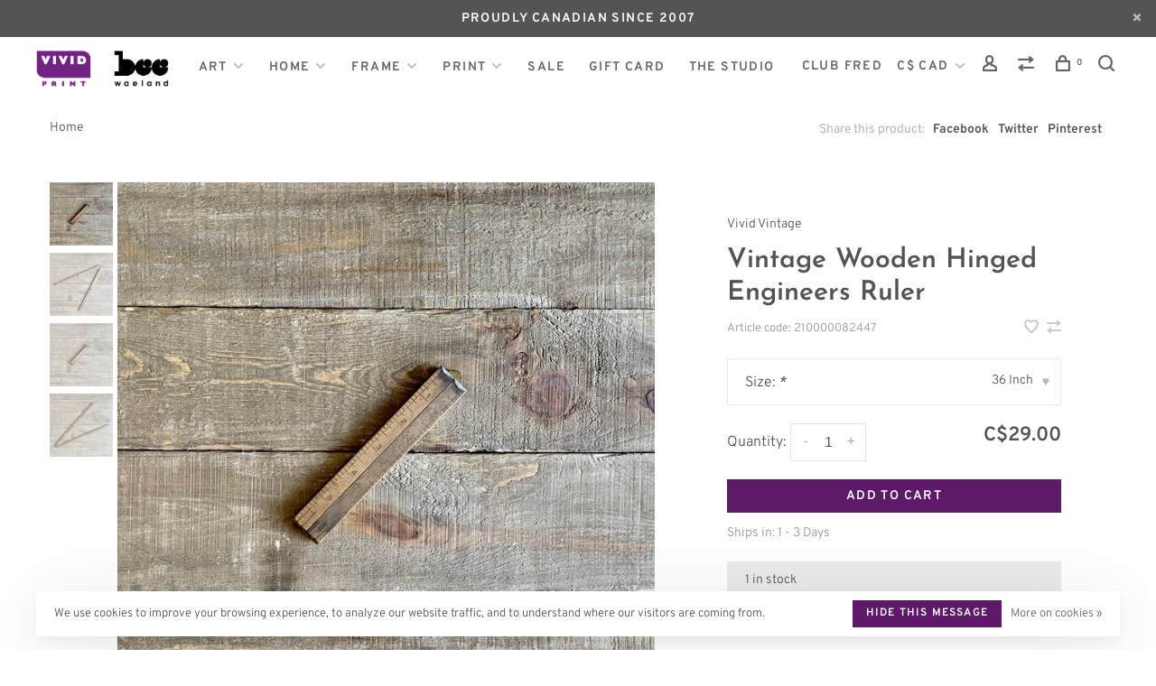

--- FILE ---
content_type: text/html;charset=utf-8
request_url: https://www.vividprint.ca/vintage-wooden-hinged-engineers-ruler.html
body_size: 15820
content:
<!DOCTYPE html>
<html lang="en">
 <head>
 
  
 <meta charset="utf-8"/>
<!-- [START] 'blocks/head.rain' -->
<!--

  (c) 2008-2026 Lightspeed Netherlands B.V.
  http://www.lightspeedhq.com
  Generated: 18-01-2026 @ 00:24:41

-->
<link rel="canonical" href="https://www.vividprint.ca/vintage-wooden-hinged-engineers-ruler.html"/>
<link rel="alternate" href="https://www.vividprint.ca/index.rss" type="application/rss+xml" title="New products"/>
<link href="https://cdn.shoplightspeed.com/assets/cookielaw.css?2025-02-20" rel="stylesheet" type="text/css"/>
<meta name="robots" content="noodp,noydir"/>
<meta name="google-site-verification" content="9ltZq8p0cFsGeBD8IO_F9fjeT7g-Wzaxlre-yhvr5XQ"/>
<meta property="og:url" content="https://www.vividprint.ca/vintage-wooden-hinged-engineers-ruler.html?source=facebook"/>
<meta property="og:site_name" content="Vivid Print | Bee Waeland"/>
<meta property="og:title" content="Vintage Wooden Hinged Engineers Ruler | Vivid Print"/>
<meta property="og:description" content="Custom Printing, framing, academic and research posters, and locally themed gifts in Edmonton"/>
<meta property="og:image" content="https://cdn.shoplightspeed.com/shops/638440/files/46300999/vivid-vintage-vintage-wooden-hinged-engineers-rule.jpg"/>
<script src="https://www.powr.io/powr.js?external-type=lightspeed"></script>
<script>
<script src="https://static.cdn-apple.com/businesschat/start-chat-button/2/index.js"></script>
</script>
<script>
<!--Start of Tawk.to Script-->
<script type="text/javascript">
var Tawk_API=Tawk_API||{}, Tawk_LoadStart=new Date();
(function(){
var s1=document.createElement("script"),s0=document.getElementsByTagName("script")[0];
s1.async=true;
s1.src='https://embed.tawk.to/6702f580256fb1049b1e2ab8/1i9hotv8p';
s1.charset='UTF-8';
s1.setAttribute('crossorigin','*');
s0.parentNode.insertBefore(s1,s0);
})();
</script>
<!--End of Tawk.to Script-->
</script>
<!--[if lt IE 9]>
<script src="https://cdn.shoplightspeed.com/assets/html5shiv.js?2025-02-20"></script>
<![endif]-->
<!-- [END] 'blocks/head.rain' -->
  
  
  
  <meta property="og:title" content="Vintage Wooden Hinged Engineers Ruler"/>
 <meta property="og:image" content="https://cdn.shoplightspeed.com/shops/638440/files/46300999/image.jpg"/> <meta property="og:url" content="https://www.vividprint.ca/vintage-wooden-hinged-engineers-ruler.html"/>
  <meta property="product:brand" content="Vivid Vintage"> <meta property="product:availability" content="in stock"> <meta property="product:condition" content="new">
 <meta property="product:price:amount" content="29.00">
 <meta property="product:price:currency" content="CAD">
   <title>Vintage Wooden Hinged Engineers Ruler | Vivid Print - Vivid Print | Bee Waeland</title>
 <meta name="description" content="Custom Printing, framing, academic and research posters, and locally themed gifts in Edmonton" />
 <meta name="keywords" content="Vivid, Vintage, Vintage, Wooden, Hinged, Engineers, Ruler, custom printing, art, framing, greeting cards, gifts, academic printing, Edmonton, YEG" />
 <meta http-equiv="X-UA-Compatible" content="ie=edge">
 <meta name="viewport" content="width=device-width, initial-scale=1.0">
 <meta name="apple-mobile-web-app-capable" content="yes">
 <meta name="apple-mobile-web-app-status-bar-style" content="black">
 <meta name="viewport" content="width=device-width, initial-scale=1, maximum-scale=1, user-scalable=0"/>
 
  <link rel="apple-touch-icon" sizes="180x180" href="https://cdn.shoplightspeed.com/shops/638440/themes/18280/v/1022806/assets/apple-touch-icon.png?20241121192812">
  <link rel="shortcut icon" href="https://cdn.shoplightspeed.com/shops/638440/themes/18280/v/1022805/assets/favicon.ico?20241121190742" type="image/x-icon" />
 
 <link rel="preconnect" href="https://fonts.bunny.net">
<link href='//fonts.bunny.net/css?family=Overpass:400,400i,300,500,600,700,700i,800,900|Josefin%20Sans:400,400i,300,500,600,700,700i,800,900&display=swap' rel='stylesheet' type='text/css'>
   
 <link rel="preload" as="font" type="font/woff2" crossorigin href="https://cdn.shoplightspeed.com/shops/638440/themes/18280/assets/nucleo-mini.woff2?20260109192617"/>
 
 <link rel='preload' as='style' href="https://cdn.shoplightspeed.com/assets/gui-2-0.css?2025-02-20" />
 <link rel="stylesheet" href="https://cdn.shoplightspeed.com/assets/gui-2-0.css?2025-02-20" />
 
 <link rel='preload' as='style' href="https://cdn.shoplightspeed.com/assets/gui-responsive-2-0.css?2025-02-20" /> 
 <link rel="stylesheet" href="https://cdn.shoplightspeed.com/assets/gui-responsive-2-0.css?2025-02-20" /> 
 
 <link rel="preload" as="style" href="https://cdn.shoplightspeed.com/shops/638440/themes/18280/assets/style.css?20260109192617">
 <link rel="stylesheet" href="https://cdn.shoplightspeed.com/shops/638440/themes/18280/assets/style.css?20260109192617">
 
 <link rel="preload" as="style" href="https://cdn.shoplightspeed.com/shops/638440/themes/18280/assets/settings.css?20260109192617">
 <link rel="stylesheet" href="https://cdn.shoplightspeed.com/shops/638440/themes/18280/assets/settings.css?20260109192617" />
 
 <link rel="preload" as="style" href="https://cdn.shoplightspeed.com/shops/638440/themes/18280/assets/custom.css?20260109192617">
 <link rel="stylesheet" href="https://cdn.shoplightspeed.com/shops/638440/themes/18280/assets/custom.css?20260109192617" />
 
 <link rel="preload" as="script" href="//ajax.googleapis.com/ajax/libs/jquery/3.0.0/jquery.min.js">
 <script src="//ajax.googleapis.com/ajax/libs/jquery/3.0.0/jquery.min.js"></script>
 <script>
 	if( !window.jQuery ) document.write('<script src="https://cdn.shoplightspeed.com/shops/638440/themes/18280/assets/jquery-3.0.0.min.js?20260109192617"><\/script>');
 </script>
 
 <link rel="preload" as="script" href="//cdn.jsdelivr.net/npm/js-cookie@2/src/js.cookie.min.js">
 <script src="//cdn.jsdelivr.net/npm/js-cookie@2/src/js.cookie.min.js"></script>
 
 <link rel="preload" as="script" href="https://cdn.shoplightspeed.com/assets/gui.js?2025-02-20">
 <script src="https://cdn.shoplightspeed.com/assets/gui.js?2025-02-20"></script>
 
 <link rel="preload" as="script" href="https://cdn.shoplightspeed.com/assets/gui-responsive-2-0.js?2025-02-20">
 <script src="https://cdn.shoplightspeed.com/assets/gui-responsive-2-0.js?2025-02-20"></script>
 
 <link rel="preload" as="script" href="https://cdn.shoplightspeed.com/shops/638440/themes/18280/assets/scripts-min.js?20260109192617">
 <script src="https://cdn.shoplightspeed.com/shops/638440/themes/18280/assets/scripts-min.js?20260109192617"></script>
 
 <link rel="preconnect" href="https://ajax.googleapis.com">
		<link rel="preconnect" href="https://cdn.webshopapp.com/">
		<link rel="preconnect" href="https://cdn.webshopapp.com/">	
		<link rel="preconnect" href="https://fonts.googleapis.com">
		<link rel="preconnect" href="https://fonts.gstatic.com" crossorigin>
		<link rel="dns-prefetch" href="https://ajax.googleapis.com">
		<link rel="dns-prefetch" href="https://cdn.webshopapp.com/">
		<link rel="dns-prefetch" href="https://cdn.webshopapp.com/">	
		<link rel="dns-prefetch" href="https://fonts.googleapis.com">
		<link rel="dns-prefetch" href="https://fonts.gstatic.com" crossorigin>
 
    
  
  
 </head>
 <body class=" navigation-uppercase site-width-large product-images-format-square title-mode-left product-title-mode-centered price-per-unit page-vintage-wooden-hinged-engineers-ruler-%7C-vivid-print">
 
  
 <div class="page-content">
 
       
   	
    
     			  			    
     
     
 <script>
 var product_image_size = '712x712x2',
 product_image_size_mobile = '330x330x2',
 product_image_thumb = '132x132x2',
 product_in_stock_label = 'In stock',
 product_backorder_label = 'This item is currently in production and will be available shortly.',
 		product_out_of_stock_label = 'Sold Out',
 product_multiple_variant_label = 'View all product options',
 show_variant_picker = 1,
 display_variant_picker_on = 'specific',
 show_newsletter_promo_popup = 0,
 newsletter_promo_delay = '5000',
 newsletter_promo_hide_until = '9',
 notification_bar_hide_until = '2',
 		currency_format = 'C$',
   shop_lang = 'en',
 number_format = '0,0.00',
 		shop_url = 'https://www.vividprint.ca/',
 shop_id = '638440',
 	readmore = 'Read more';
 	search_url = "https://www.vividprint.ca/search/",
  static_url = 'https://cdn.shoplightspeed.com/shops/638440/',
 search_empty = 'No products found',
 view_all_results = 'View all results',
 	priceStatus = 'enabled',
    custom_label = 'best seller,staff pick, now or never,for sewists,pre-order', mobileDevice = false;
 	</script>
			
 
<div class="mobile-nav-overlay"></div>

	<div class="top-bar top-bar-closeable" style="display: none;">PROUDLY CANADIAN SINCE 2007<a href="#" class="close-top-bar"><span class="nc-icon-mini ui-2_small-remove"></span></a></div>

<div class="header-wrapper">
<div class="header-sticky-placeholder"></div>

<header class="site-header site-header-md mega-menu-header header-sticky has-secondary-menu has-search-bar">
  <div class="site-header-main-wrapper">
    
    <a href="https://www.vividprint.ca/" class="logo logo-md ">
              <img src="https://cdn.shoplightspeed.com/shops/638440/themes/18280/v/1066316/assets/logo.png?20250402185508" alt="Vivid Print | Bee Waeland" class="logo-image">
                </a>

        
          <nav class="main-nav nav-style">
  <ul>

        	
    
                  <li class="menu-item-category-2292311 has-child">
        <a href="https://www.vividprint.ca/art/">Art</a>
        <button class="mobile-menu-subopen"><span class="nc-icon-mini arrows-3_small-down"></span></button>                <ul class="">
                    <li class="susubitem-image susubitem-image-circle">
                                                <img src="data:image/svg+xml;charset=utf-8,%3Csvg xmlns%3D'http%3A%2F%2Fwww.w3.org%2F2000%2Fsvg' viewBox%3D'0 0 120 120'%2F%3E"  data-src="https://cdn.shoplightspeed.com/shops/638440/files/24831199/120x120x1/art.jpg" data-retina="https://cdn.shoplightspeed.com/shops/638440/files/24831199/240x240x1/art.jpg" alt="Art" class="lazy-cat-menu" width="120" height="120">
                      </li>
                                <li class="subsubitem has-child">
              <a class="underline-hover" href="https://www.vividprint.ca/art/collections/" title="Collections">Collections</a>
              <button class="mobile-menu-subopen"><span class="nc-icon-mini arrows-3_small-down"></span></button>                            <ul class="">
                                  <li class="subsubitem">
                    <a class="underline-hover" href="https://www.vividprint.ca/art/collections/architecture/" title="Architecture">Architecture</a>
                  </li>
                                  <li class="subsubitem">
                    <a class="underline-hover" href="https://www.vividprint.ca/art/collections/archives/" title="Archives">Archives</a>
                  </li>
                                  <li class="subsubitem">
                    <a class="underline-hover" href="https://www.vividprint.ca/art/collections/art-peeps/" title="Art Peeps">Art Peeps</a>
                  </li>
                                  <li class="subsubitem">
                    <a class="underline-hover" href="https://www.vividprint.ca/art/collections/canadian-parks/" title="Canadian Parks">Canadian Parks</a>
                  </li>
                                  <li class="subsubitem">
                    <a class="underline-hover" href="https://www.vividprint.ca/art/collections/canadiana/" title="Canadiana">Canadiana</a>
                  </li>
                                  <li class="subsubitem">
                    <a class="underline-hover" href="https://www.vividprint.ca/art/collections/edmonton-folk-music-festival/" title="Edmonton Folk Music Festival">Edmonton Folk Music Festival</a>
                  </li>
                                  <li class="subsubitem">
                    <a class="underline-hover" href="https://www.vividprint.ca/art/collections/geometric/" title="Geometric">Geometric</a>
                  </li>
                                  <li class="subsubitem">
                    <a class="underline-hover" href="https://www.vividprint.ca/art/collections/kids-room/" title="Kids Room">Kids Room</a>
                  </li>
                                  <li class="subsubitem">
                    <a class="underline-hover" href="https://www.vividprint.ca/art/collections/limited-edition/" title="Limited Edition">Limited Edition</a>
                  </li>
                                  <li class="subsubitem">
                    <a class="underline-hover" href="https://www.vividprint.ca/art/collections/personalized/" title="Personalized">Personalized</a>
                  </li>
                                  <li class="subsubitem">
                    <a class="underline-hover" href="https://www.vividprint.ca/art/collections/travel-canada/" title="Travel Canada">Travel Canada</a>
                  </li>
                                  <li class="subsubitem">
                    <a class="underline-hover" href="https://www.vividprint.ca/art/collections/vintage-travel-posters/" title="Vintage Travel Posters">Vintage Travel Posters</a>
                  </li>
                              </ul>
                          </li>
                      <li class="subsubitem has-child">
              <a class="underline-hover" href="https://www.vividprint.ca/art/shop-by-artist/" title="Shop By Artist">Shop By Artist</a>
              <button class="mobile-menu-subopen"><span class="nc-icon-mini arrows-3_small-down"></span></button>                            <ul class="">
                                  <li class="subsubitem">
                    <a class="underline-hover" href="https://www.vividprint.ca/art/shop-by-artist/bee-waeland/" title="Bee Waeland">Bee Waeland</a>
                  </li>
                                  <li class="subsubitem">
                    <a class="underline-hover" href="https://www.vividprint.ca/art/shop-by-artist/raymond-biesinger/" title="Raymond Biesinger">Raymond Biesinger</a>
                  </li>
                                  <li class="subsubitem">
                    <a class="underline-hover" href="https://www.vividprint.ca/art/shop-by-artist/magda-straszynska/" title="Magda Straszynska">Magda Straszynska</a>
                  </li>
                                  <li class="subsubitem">
                    <a class="underline-hover" href="https://www.vividprint.ca/art/shop-by-artist/paul-swanson/" title="Paul Swanson">Paul Swanson</a>
                  </li>
                                  <li class="subsubitem">
                    <a class="underline-hover" href="https://www.vividprint.ca/art/shop-by-artist/mariah-barnaby-norris-tmw/" title="Mariah Barnaby-Norris/TMW">Mariah Barnaby-Norris/TMW</a>
                  </li>
                                  <li class="subsubitem">
                    <a class="underline-hover" href="https://www.vividprint.ca/art/shop-by-artist/elizabeth-ginn/" title="Elizabeth Ginn">Elizabeth Ginn</a>
                  </li>
                              </ul>
                          </li>
                      <li class="subsubitem has-child">
              <a class="underline-hover" href="https://www.vividprint.ca/art/maps-charts/" title="Maps + Charts">Maps + Charts</a>
              <button class="mobile-menu-subopen"><span class="nc-icon-mini arrows-3_small-down"></span></button>                            <ul class="">
                                  <li class="subsubitem">
                    <a class="underline-hover" href="https://www.vividprint.ca/art/maps-charts/charts/" title="Charts">Charts</a>
                  </li>
                                  <li class="subsubitem">
                    <a class="underline-hover" href="https://www.vividprint.ca/art/maps-charts/maps/" title="Maps">Maps</a>
                  </li>
                              </ul>
                          </li>
                      <li class="subsubitem">
              <a class="underline-hover" href="https://www.vividprint.ca/art/ready-to-hang/" title="Ready To Hang">Ready To Hang</a>
                                        </li>
                      <li class="subsubitem has-child">
              <a class="underline-hover" href="https://www.vividprint.ca/art/vintage/" title="Vintage">Vintage</a>
              <button class="mobile-menu-subopen"><span class="nc-icon-mini arrows-3_small-down"></span></button>                            <ul class="">
                                  <li class="subsubitem">
                    <a class="underline-hover" href="https://www.vividprint.ca/art/vintage/pennants/" title="Pennants">Pennants</a>
                  </li>
                                  <li class="subsubitem">
                    <a class="underline-hover" href="https://www.vividprint.ca/art/vintage/signs/" title="Signs">Signs</a>
                  </li>
                                  <li class="subsubitem">
                    <a class="underline-hover" href="https://www.vividprint.ca/art/vintage/ephemera/" title="Ephemera">Ephemera</a>
                  </li>
                              </ul>
                          </li>
                      <li class="subsubitem has-child">
              <a class="underline-hover" href="https://www.vividprint.ca/art/signage/" title="Signage">Signage</a>
              <button class="mobile-menu-subopen"><span class="nc-icon-mini arrows-3_small-down"></span></button>                            <ul class="">
                                  <li class="subsubitem">
                    <a class="underline-hover" href="https://www.vividprint.ca/art/signage/alberta-signs/" title="Alberta Signs">Alberta Signs</a>
                  </li>
                                  <li class="subsubitem">
                    <a class="underline-hover" href="https://www.vividprint.ca/art/signage/ets-bus-blinds/" title="ETS Bus Blinds">ETS Bus Blinds</a>
                  </li>
                              </ul>
                          </li>
                  </ul>
              </li>
            <li class="menu-item-category-2292412 has-child">
        <a href="https://www.vividprint.ca/home/">Home</a>
        <button class="mobile-menu-subopen"><span class="nc-icon-mini arrows-3_small-down"></span></button>                <ul class="">
                    <li class="susubitem-image susubitem-image-circle">
                                                <img src="data:image/svg+xml;charset=utf-8,%3Csvg xmlns%3D'http%3A%2F%2Fwww.w3.org%2F2000%2Fsvg' viewBox%3D'0 0 120 120'%2F%3E"  data-src="https://cdn.shoplightspeed.com/shops/638440/files/24940680/120x120x1/home.jpg" data-retina="https://cdn.shoplightspeed.com/shops/638440/files/24940680/240x240x1/home.jpg" alt="Home" class="lazy-cat-menu" width="120" height="120">
                      </li>
                                <li class="subsubitem has-child">
              <a class="underline-hover" href="https://www.vividprint.ca/home/books/" title="Books">Books</a>
              <button class="mobile-menu-subopen"><span class="nc-icon-mini arrows-3_small-down"></span></button>                            <ul class="">
                                  <li class="subsubitem">
                    <a class="underline-hover" href="https://www.vividprint.ca/home/books/antiques-collectibles/" title="Antiques + Collectibles">Antiques + Collectibles</a>
                  </li>
                                  <li class="subsubitem">
                    <a class="underline-hover" href="https://www.vividprint.ca/home/books/biography-autobiography/" title="Biography + Autobiography">Biography + Autobiography</a>
                  </li>
                                  <li class="subsubitem">
                    <a class="underline-hover" href="https://www.vividprint.ca/home/books/arts-architecture/" title="Arts + Architecture">Arts + Architecture</a>
                  </li>
                                  <li class="subsubitem">
                    <a class="underline-hover" href="https://www.vividprint.ca/home/books/children/" title="Children">Children</a>
                  </li>
                                  <li class="subsubitem">
                    <a class="underline-hover" href="https://www.vividprint.ca/home/books/comics-graphic-novels/" title="Comics + Graphic Novels">Comics + Graphic Novels</a>
                  </li>
                                  <li class="subsubitem">
                    <a class="underline-hover" href="https://www.vividprint.ca/home/books/cooking/" title="Cooking">Cooking</a>
                  </li>
                                  <li class="subsubitem">
                    <a class="underline-hover" href="https://www.vividprint.ca/home/books/crafts-hobbies/" title="Crafts &amp; Hobbies">Crafts &amp; Hobbies</a>
                  </li>
                                  <li class="subsubitem">
                    <a class="underline-hover" href="https://www.vividprint.ca/home/books/fiction/" title="Fiction">Fiction</a>
                  </li>
                                  <li class="subsubitem">
                    <a class="underline-hover" href="https://www.vividprint.ca/home/books/gardening/" title="Gardening">Gardening</a>
                  </li>
                                  <li class="subsubitem">
                    <a class="underline-hover" href="https://www.vividprint.ca/home/books/history/" title="History">History</a>
                  </li>
                                  <li class="subsubitem">
                    <a class="underline-hover" href="https://www.vividprint.ca/home/books/holiday/" title="Holiday">Holiday</a>
                  </li>
                                  <li class="subsubitem">
                    <a class="underline-hover" href="https://www.vividprint.ca/home/books/humour/" title="Humour">Humour</a>
                  </li>
                                  <li class="subsubitem">
                    <a class="underline-hover" href="https://www.vividprint.ca/home/books/self-help-wellness/" title="Self-Help + Wellness">Self-Help + Wellness</a>
                  </li>
                                  <li class="subsubitem">
                    <a class="underline-hover" href="https://www.vividprint.ca/home/books/travel/" title="Travel">Travel</a>
                  </li>
                                  <li class="subsubitem">
                    <a class="underline-hover" href="https://www.vividprint.ca/home/books/teen-young-adult/" title="Teen + Young Adult">Teen + Young Adult</a>
                  </li>
                              </ul>
                          </li>
                      <li class="subsubitem has-child">
              <a class="underline-hover" href="https://www.vividprint.ca/home/greeting-cards/" title="Greeting Cards">Greeting Cards</a>
              <button class="mobile-menu-subopen"><span class="nc-icon-mini arrows-3_small-down"></span></button>                            <ul class="">
                                  <li class="subsubitem">
                    <a class="underline-hover" href="https://www.vividprint.ca/home/greeting-cards/birthday/" title="Birthday">Birthday</a>
                  </li>
                                  <li class="subsubitem">
                    <a class="underline-hover" href="https://www.vividprint.ca/home/greeting-cards/love-friendship/" title="Love + Friendship">Love + Friendship</a>
                  </li>
                                  <li class="subsubitem">
                    <a class="underline-hover" href="https://www.vividprint.ca/home/greeting-cards/thanks/" title="Thanks">Thanks</a>
                  </li>
                                  <li class="subsubitem">
                    <a class="underline-hover" href="https://www.vividprint.ca/home/greeting-cards/baby/" title="Baby">Baby</a>
                  </li>
                                  <li class="subsubitem">
                    <a class="underline-hover" href="https://www.vividprint.ca/home/greeting-cards/wedding-anniversary/" title="Wedding + Anniversary">Wedding + Anniversary</a>
                  </li>
                                  <li class="subsubitem">
                    <a class="underline-hover" href="https://www.vividprint.ca/home/greeting-cards/congratulations/" title="Congratulations">Congratulations</a>
                  </li>
                                  <li class="subsubitem">
                    <a class="underline-hover" href="https://www.vividprint.ca/home/greeting-cards/empathy/" title="Empathy">Empathy</a>
                  </li>
                                  <li class="subsubitem">
                    <a class="underline-hover" href="https://www.vividprint.ca/home/greeting-cards/mom-dad/" title="Mom + Dad">Mom + Dad</a>
                  </li>
                                  <li class="subsubitem">
                    <a class="underline-hover" href="https://www.vividprint.ca/home/greeting-cards/valentines/" title="Valentines">Valentines</a>
                  </li>
                                  <li class="subsubitem">
                    <a class="underline-hover" href="https://www.vividprint.ca/home/greeting-cards/holiday/" title="Holiday">Holiday</a>
                  </li>
                                  <li class="subsubitem">
                    <a class="underline-hover" href="https://www.vividprint.ca/home/greeting-cards/humour/" title="Humour">Humour</a>
                  </li>
                                  <li class="subsubitem">
                    <a class="underline-hover" href="https://www.vividprint.ca/home/greeting-cards/graduation/" title="Graduation">Graduation</a>
                  </li>
                                  <li class="subsubitem">
                    <a class="underline-hover" href="https://www.vividprint.ca/home/greeting-cards/generic/" title="Generic">Generic</a>
                  </li>
                                  <li class="subsubitem">
                    <a class="underline-hover" href="https://www.vividprint.ca/home/greeting-cards/postcards/" title="Postcards">Postcards</a>
                  </li>
                                  <li class="subsubitem">
                    <a class="underline-hover" href="https://www.vividprint.ca/home/greeting-cards/boxed-sets/" title="Boxed Sets">Boxed Sets</a>
                  </li>
                              </ul>
                          </li>
                      <li class="subsubitem has-child">
              <a class="underline-hover" href="https://www.vividprint.ca/home/stationery/" title="Stationery">Stationery</a>
              <button class="mobile-menu-subopen"><span class="nc-icon-mini arrows-3_small-down"></span></button>                            <ul class="">
                                  <li class="subsubitem">
                    <a class="underline-hover" href="https://www.vividprint.ca/home/stationery/office/" title="Office">Office</a>
                  </li>
                                  <li class="subsubitem">
                    <a class="underline-hover" href="https://www.vividprint.ca/home/stationery/pens-pencils/" title="Pens + Pencils">Pens + Pencils</a>
                  </li>
                                  <li class="subsubitem">
                    <a class="underline-hover" href="https://www.vividprint.ca/home/stationery/notebooks-journals/" title="Notebooks + Journals">Notebooks + Journals</a>
                  </li>
                                  <li class="subsubitem">
                    <a class="underline-hover" href="https://www.vividprint.ca/home/stationery/notecards/" title="Notecards">Notecards</a>
                  </li>
                              </ul>
                          </li>
                      <li class="subsubitem has-child">
              <a class="underline-hover" href="https://www.vividprint.ca/home/household/" title="Household">Household</a>
              <button class="mobile-menu-subopen"><span class="nc-icon-mini arrows-3_small-down"></span></button>                            <ul class="">
                                  <li class="subsubitem">
                    <a class="underline-hover" href="https://www.vividprint.ca/home/household/pets/" title="Pets">Pets</a>
                  </li>
                                  <li class="subsubitem">
                    <a class="underline-hover" href="https://www.vividprint.ca/home/household/kitchen/" title="Kitchen">Kitchen</a>
                  </li>
                                  <li class="subsubitem">
                    <a class="underline-hover" href="https://www.vividprint.ca/home/household/bathroom/" title="Bathroom">Bathroom</a>
                  </li>
                                  <li class="subsubitem">
                    <a class="underline-hover" href="https://www.vividprint.ca/home/household/outdoors/" title="Outdoors">Outdoors</a>
                  </li>
                              </ul>
                          </li>
                      <li class="subsubitem has-child">
              <a class="underline-hover" href="https://www.vividprint.ca/home/toys-games/" title="Toys + Games">Toys + Games</a>
              <button class="mobile-menu-subopen"><span class="nc-icon-mini arrows-3_small-down"></span></button>                            <ul class="">
                                  <li class="subsubitem">
                    <a class="underline-hover" href="https://www.vividprint.ca/home/toys-games/puzzles/" title="Puzzles">Puzzles</a>
                  </li>
                                  <li class="subsubitem">
                    <a class="underline-hover" href="https://www.vividprint.ca/home/toys-games/games/" title="Games">Games</a>
                  </li>
                                  <li class="subsubitem">
                    <a class="underline-hover" href="https://www.vividprint.ca/home/toys-games/toys/" title="Toys">Toys</a>
                  </li>
                              </ul>
                          </li>
                      <li class="subsubitem has-child">
              <a class="underline-hover" href="https://www.vividprint.ca/home/apparel/" title="Apparel">Apparel</a>
              <button class="mobile-menu-subopen"><span class="nc-icon-mini arrows-3_small-down"></span></button>                            <ul class="">
                                  <li class="subsubitem">
                    <a class="underline-hover" href="https://www.vividprint.ca/home/apparel/t-shirts-tanks/" title="T-shirts + Tanks">T-shirts + Tanks</a>
                  </li>
                                  <li class="subsubitem">
                    <a class="underline-hover" href="https://www.vividprint.ca/home/apparel/touques-hats/" title="Touques + Hats">Touques + Hats</a>
                  </li>
                                  <li class="subsubitem">
                    <a class="underline-hover" href="https://www.vividprint.ca/home/apparel/bags-totes/" title="Bags + Totes">Bags + Totes</a>
                  </li>
                                  <li class="subsubitem">
                    <a class="underline-hover" href="https://www.vividprint.ca/home/apparel/patches-badges/" title="Patches + Badges">Patches + Badges</a>
                  </li>
                              </ul>
                          </li>
                      <li class="subsubitem">
              <a class="underline-hover" href="https://www.vividprint.ca/home/vintage/" title="Vintage">Vintage</a>
                                        </li>
                  </ul>
              </li>
            <li class="menu-item-category-2290866 has-child">
        <a href="https://www.vividprint.ca/frame/">Frame</a>
        <button class="mobile-menu-subopen"><span class="nc-icon-mini arrows-3_small-down"></span></button>                <ul class="">
                    <li class="susubitem-image susubitem-image-circle">
                                                <img src="data:image/svg+xml;charset=utf-8,%3Csvg xmlns%3D'http%3A%2F%2Fwww.w3.org%2F2000%2Fsvg' viewBox%3D'0 0 120 120'%2F%3E"  data-src="https://cdn.shoplightspeed.com/shops/638440/files/39035491/120x120x1/frame.jpg" data-retina="https://cdn.shoplightspeed.com/shops/638440/files/39035491/240x240x1/frame.jpg" alt="Frame" class="lazy-cat-menu" width="120" height="120">
                      </li>
                                <li class="subsubitem has-child">
              <a class="underline-hover" href="https://www.vividprint.ca/frame/custom-picture-framing/" title="Custom Picture Framing">Custom Picture Framing</a>
              <button class="mobile-menu-subopen"><span class="nc-icon-mini arrows-3_small-down"></span></button>                            <ul class="">
                                  <li class="subsubitem">
                    <a class="underline-hover" href="https://www.vividprint.ca/frame/custom-picture-framing/glass-and-acrylic/" title="Glass and Acrylic">Glass and Acrylic</a>
                  </li>
                              </ul>
                          </li>
                      <li class="subsubitem">
              <a class="underline-hover" href="https://www.vividprint.ca/frame/finishing-and-mounting/" title="Finishing and Mounting">Finishing and Mounting</a>
                                        </li>
                      <li class="subsubitem">
              <a class="underline-hover" href="https://www.vividprint.ca/frame/readymade-frames/" title="Readymade Frames">Readymade Frames</a>
                                        </li>
                      <li class="subsubitem">
              <a class="underline-hover" href="https://www.vividprint.ca/frame/fitted-readymades/" title="Fitted Readymades">Fitted Readymades</a>
                                        </li>
                      <li class="subsubitem">
              <a class="underline-hover" href="https://www.vividprint.ca/frame/art-installation/" title="Art Installation">Art Installation</a>
                                        </li>
                  </ul>
              </li>
            
            	
    
                  <li class="has-child locations-menu-item ">
        <a href="https://www.vividprint.ca/print/">Print</a>
        <button class="mobile-menu-subopen"><span class="nc-icon-mini arrows-3_small-down"></span></button>
        <ul class="">
          <li>
            <div class="row">
                                                                  <div class="col-xs-6 col-md-3">
                                          <a href="https://www.vividprint.ca/print/fine-art-printing/" title="Fine Art PrInting" class="header-cta-block">
                                        <img src="data:image/svg+xml;charset=utf-8,%3Csvg xmlns%3D'http%3A%2F%2Fwww.w3.org%2F2000%2Fsvg' viewBox%3D'0 0 720 550'%2F%3E" data-src="https://cdn.shoplightspeed.com/shops/638440/themes/18280/v/850520/assets/header-cta-1.jpg?20231018204532" alt="Fine Art PrInting" class="lazy-cta" width="720" height="550">
                    <div>
                      <div class="location-title">Fine Art PrInting</div>
                      <div class="location-subtitle"></div>
                    </div>
                                          </a>
                                              
                  </div>
                                                                                  <div class="col-xs-6 col-md-3">
                                          <a href="https://www.vividprint.ca/academic-poster.html" title="Academic Posters" class="header-cta-block">
                                        <img src="data:image/svg+xml;charset=utf-8,%3Csvg xmlns%3D'http%3A%2F%2Fwww.w3.org%2F2000%2Fsvg' viewBox%3D'0 0 720 550'%2F%3E" data-src="https://cdn.shoplightspeed.com/shops/638440/themes/18280/v/834732/assets/header-cta-2.jpg?20230913211706" alt="Academic Posters" class="lazy-cta" width="720" height="550">
                    <div>
                      <div class="location-title">Academic Posters</div>
                      <div class="location-subtitle"></div>
                    </div>
                                          </a>
                                              
                  </div>
                                                                                  <div class="col-xs-6 col-md-3">
                                          <a href="https://www.vividprint.ca/pattern-printing.html" title="Sewing Pattern Printing" class="header-cta-block">
                                        <img src="data:image/svg+xml;charset=utf-8,%3Csvg xmlns%3D'http%3A%2F%2Fwww.w3.org%2F2000%2Fsvg' viewBox%3D'0 0 720 550'%2F%3E" data-src="https://cdn.shoplightspeed.com/shops/638440/themes/18280/v/834734/assets/header-cta-3.jpg?20230913212010" alt="Sewing Pattern Printing" class="lazy-cta" width="720" height="550">
                    <div>
                      <div class="location-title">Sewing Pattern Printing</div>
                      <div class="location-subtitle"></div>
                    </div>
                                          </a>
                                              
                  </div>
                                                            
            </div>
          </li>
        </ul>
      </li>
            
            	
    
            <li class="">
        <a href="https://www.vividprint.ca/sale" title="Sale">
          Sale
        </a>
      </li>
            <li class="">
        <a href="https://www.vividprint.ca/buy-gift-card/" title="Gift Card">
          Gift Card
        </a>
      </li>
      
            	
    
                  <li class=""><a href="https://www.vividprint.ca/blogs/blog/">The Studio</a></li>
            
            	
        

    <li class="menu-item-mobile-only m-t-30">
            <a href="#" title="Account" data-featherlight="#loginModal">Login / Register</a>
          </li>

        <li class="menu-item-mobile-only menu-item-mobile-inline has-child all-caps">
      <a href="#" title="Currency">
        C$ CAD
      </a>
      <ul>
                <li><a href="https://www.vividprint.ca/session/currency/eur/">€ EUR</a></li>
                <li><a href="https://www.vividprint.ca/session/currency/gbp/">£ GBP</a></li>
                <li><a href="https://www.vividprint.ca/session/currency/usd/">$ USD</a></li>
                <li><a href="https://www.vividprint.ca/session/currency/cad/">C$ CAD</a></li>
              </ul>
    </li>
    
         

  </ul>
</nav>    
    <nav class="secondary-nav nav-style">
      <ul>
        
                            <li class="menu-item-desktop-only menu-item--secondary-nav">
            <a href="https://www.vividprint.ca/clubfred/" title="CLUB FRED">
              CLUB FRED
            </a>
          </li>
                	        
        
                <li class="menu-item-desktop-only has-child all-caps">
          <a href="#" title="Currency">
              
            C$ CAD
             
          </a>
          <ul>
                        	              <li><a href="https://www.vividprint.ca/session/currency/eur/">€ EUR</a></li>
            	                        	              <li><a href="https://www.vividprint.ca/session/currency/gbp/">£ GBP</a></li>
            	                        	              <li><a href="https://www.vividprint.ca/session/currency/usd/">$ USD</a></li>
            	                        	              <li><a href="https://www.vividprint.ca/session/currency/cad/">C$ CAD</a></li>
            	                      </ul>
        </li>
        
                 
        
        <li class="menu-item-desktop-only menu-item-account">
                    <a href="#" title="Account" data-featherlight="#loginModal" data-featherlight-variant="featherlight-login"><span class="nc-icon-mini users_single-body"></span></a>
                  </li>

        
                <li class="hidden-xs menu-item-compare">
          <a href="https://www.vividprint.ca/compare/" title="Compare"><span class="nc-icon-mini arrows-1_direction-56"></span></a>
        </li>
        
        <li>
          <a href="#" title="Cart" class="cart-trigger"><span class="nc-icon-mini shopping_bag-20"></span><sup>0</sup></a>
        </li>

                	            <li class="search-trigger-item">
              <a href="#" title="Search" class="search-trigger"><span class="nc-icon-mini ui-1_zoom"></span></a>
            </li>
        	                
      </ul>
      
                  <div class="search-header search-header-collapse">
        <form action="https://www.vividprint.ca/search/" method="get" id="searchForm" class="ajax-enabled">
          <input type="text" name="q" autocomplete="off" value="" placeholder="Search Vivid Print">
          <a href="#" class="button button-sm" onclick="$('#searchForm').submit()"><span class="nc-icon-mini ui-1_zoom"></span><span class="nc-icon-mini loader_circle-04 spin"></span></a>
          <a href="#" class="search-close" title="Close"><span class="nc-icon-mini ui-1_simple-remove"></span></a>
          <div class="search-results"></div>
        </form>
      </div>
            
      <a class="burger" title="Menu">
        <span></span>
      </a>

    </nav>
  </div>
  
    
</header>
  
</div>
 <div itemscope itemtype="http://schema.org/BreadcrumbList">
	<div itemprop="itemListElement" itemscope itemtype="http://schema.org/ListItem">
 <a itemprop="item" href="https://www.vividprint.ca/"><span itemprop="name" content="Home"></span></a>
 <meta itemprop="position" content="1" />
 </div>
  	<div itemprop="itemListElement" itemscope itemtype="http://schema.org/ListItem">
 <a itemprop="item" href="https://www.vividprint.ca/vintage-wooden-hinged-engineers-ruler.html"><span itemprop="name" content="Vintage Wooden Hinged Engineers Ruler"></span></a>
 <meta itemprop="position" content="2" />
 </div>
 </div>

<div itemscope itemtype="https://schema.org/Product">
 <meta itemprop="name" content="Vivid Vintage Vintage Wooden Hinged Engineers Ruler">
 <meta itemprop="url" content="https://www.vividprint.ca/vintage-wooden-hinged-engineers-ruler.html">
 <meta itemprop="productID" content="83766792">
 <meta itemprop="brand" content="Vivid Vintage" />  <meta itemprop="image" content="https://cdn.shoplightspeed.com/shops/638440/files/46300999/300x250x2/vivid-vintage-vintage-wooden-hinged-engineers-rule.jpg" /> 
  <meta itemprop="mpn" content="210000082447" />  <div itemprop="offers" itemscope itemtype="https://schema.org/Offer">
 <meta itemprop="priceCurrency" content="CAD">
 <meta itemprop="price" content="29.00" />
 <meta itemprop="itemCondition" itemtype="https://schema.org/OfferItemCondition" content="https://schema.org/NewCondition"/>
 	 <meta itemprop="availability" content="https://schema.org/InStock"/>
 <meta itemprop="inventoryLevel" content="1" />
  <meta itemprop="url" content="https://www.vividprint.ca/vintage-wooden-hinged-engineers-ruler.html" /> </div>
  </div>
 <div class="cart-sidebar-container">
  <div class="cart-sidebar">
    <button class="cart-sidebar-close" aria-label="Close">✕</button>
    <div class="cart-sidebar-title">
      <h5>Cart</h5>
      <p><span class="item-qty"></span> Items</p>
    </div>
    
    <div class="cart-sidebar-body">
        
      <div class="no-cart-products">No products found...</div>
      
    </div>
    
      </div>
</div> <!-- Login Modal -->
<div class="modal-lighbox login-modal" id="loginModal">
  <div class="row">
    <div class="col-sm-12 m-b-30 login-row">
      <h4>Login</h4>
      <p>Log in if you have an account</p>
      <form action="https://www.vividprint.ca/account/loginPost/?return=https%3A%2F%2Fwww.vividprint.ca%2Fvintage-wooden-hinged-engineers-ruler.html" method="post">
        <input type="hidden" name="key" value="6b46a7f862796990e32e447c18bb27d0" />
        <div class="form-row">
          <input type="text" name="email" autocomplete="on" placeholder="Email address" class="required" />
        </div>
        <div class="form-row">
          <input type="password" name="password" autocomplete="on" placeholder="Password" class="required" />
        </div>
        <div class="">
          <a class="button button-block popup-validation m-b-15" href="javascript:;" title="Login">Login</a>
                  </div>
      </form>
      <p class="m-b-0 m-t-10">Dont have an account? <a href="https://www.vividprint.ca/account/register/" class="bold underline">Register</a></p>
    </div>
  </div>
  <div class="text-center forgot-password">
    <a class="forgot-pw" href="https://www.vividprint.ca/account/password/">Forgot your password?</a>
  </div>
</div> 
 <main class="main-content">
  				

<div class="container container-lg">
  
    <div class="product-top-bar">
    <div class="row">
      <div class="col-md-6">
              <!-- Breadcrumbs -->
        <div class="breadcrumbs">
          <a href="https://www.vividprint.ca/" title="Home">Home</a>
                                        </div>
            </div>
    	    	<div class="col-md-6">
        <!-- Product share -->
        <div class="share pull-right">
          <span class="share-label">Share this product:</span>
          <ul><li><a href="https://www.facebook.com/sharer/sharer.php?u=https://www.vividprint.ca/vintage-wooden-hinged-engineers-ruler.html" class="social facebook" target="_blank">Facebook</a></li><li><a href="https://twitter.com/home?status=Vintage Wooden Hinged Engineers Ruler%20-%20vintage-wooden-hinged-engineers-ruler.html" class="social twitter" target="_blank">Twitter</a></li><li><a href="https://pinterest.com/pin/create/button/?url=https://www.vividprint.ca/vintage-wooden-hinged-engineers-ruler.html&media=https://cdn.shoplightspeed.com/shops/638440/files/46300999/image.jpg&description=" class="social pinterest" target="_blank">Pinterest</a></li></ul>        </div>
      </div>
  		    </div>
  </div>
    
  <!-- Single product into -->
  <div class="product-intro">
    <div class="row">
      <div class="col-md-6 col-lg-7 stick-it-in-product">
        <div class="product-media">
          
          <div class="product-images enable-zoom" data-pswp-uid="1">
            
                                        <div class="product-image">
                <a href="https://cdn.shoplightspeed.com/shops/638440/files/46300999/image.jpg" data-caption="">
                  <img data-src="https://cdn.shoplightspeed.com/shops/638440/files/46300999/750x2000x3/vivid-vintage-vintage-wooden-hinged-engineers-rule.jpg" data-retina="https://cdn.shoplightspeed.com/shops/638440/files/46300999/1500x4000x3/vivid-vintage-vintage-wooden-hinged-engineers-rule.jpg" data-thumb="https://cdn.shoplightspeed.com/shops/638440/files/46300999/132x132x2/vivid-vintage-vintage-wooden-hinged-engineers-rule.jpg" height="768" width="768" alt="Vivid Vintage Vintage Wooden Hinged Engineers Ruler" class="lazy-product-image">
                </a>
              </div>
                            <div class="product-image">
                <a href="https://cdn.shoplightspeed.com/shops/638440/files/46301000/image.jpg" data-caption="">
                  <img data-src="https://cdn.shoplightspeed.com/shops/638440/files/46301000/750x2000x3/vivid-vintage-vintage-wooden-hinged-engineers-rule.jpg" data-retina="https://cdn.shoplightspeed.com/shops/638440/files/46301000/1500x4000x3/vivid-vintage-vintage-wooden-hinged-engineers-rule.jpg" data-thumb="https://cdn.shoplightspeed.com/shops/638440/files/46301000/132x132x2/vivid-vintage-vintage-wooden-hinged-engineers-rule.jpg" height="768" width="768" alt="Vivid Vintage Vintage Wooden Hinged Engineers Ruler" class="lazy-product-image">
                </a>
              </div>
                            <div class="product-image">
                <a href="https://cdn.shoplightspeed.com/shops/638440/files/46301007/image.jpg" data-caption="">
                  <img data-src="https://cdn.shoplightspeed.com/shops/638440/files/46301007/750x2000x3/vivid-vintage-vintage-wooden-hinged-engineers-rule.jpg" data-retina="https://cdn.shoplightspeed.com/shops/638440/files/46301007/1500x4000x3/vivid-vintage-vintage-wooden-hinged-engineers-rule.jpg" data-thumb="https://cdn.shoplightspeed.com/shops/638440/files/46301007/132x132x2/vivid-vintage-vintage-wooden-hinged-engineers-rule.jpg" height="768" width="768" alt="Vivid Vintage Vintage Wooden Hinged Engineers Ruler" class="lazy-product-image">
                </a>
              </div>
                            <div class="product-image">
                <a href="https://cdn.shoplightspeed.com/shops/638440/files/46301008/image.jpg" data-caption="">
                  <img data-src="https://cdn.shoplightspeed.com/shops/638440/files/46301008/750x2000x3/vivid-vintage-vintage-wooden-hinged-engineers-rule.jpg" data-retina="https://cdn.shoplightspeed.com/shops/638440/files/46301008/1500x4000x3/vivid-vintage-vintage-wooden-hinged-engineers-rule.jpg" data-thumb="https://cdn.shoplightspeed.com/shops/638440/files/46301008/132x132x2/vivid-vintage-vintage-wooden-hinged-engineers-rule.jpg" height="768" width="768" alt="Vivid Vintage Vintage Wooden Hinged Engineers Ruler" class="lazy-product-image">
                </a>
              </div>
                                    </div>
          
        </div>
      </div>
      <div class="col-md-6 col-lg-5 stick-it-in-product">
        <div class="product-content single-product-content" data-url="https://www.vividprint.ca/vintage-wooden-hinged-engineers-ruler.html">
          
                    <div class="row">
            <div class="col-md-12 p-b-10">
                            
                                                                                                                                                                                                              
                                          
              <div class="brand-name"><a href="https://www.vividprint.ca/brands/vivid-vintage/">Vivid Vintage</a></div>
            </div>
          </div>
                    
          <h1 class="h3 m-b-10">Vintage Wooden Hinged Engineers Ruler</h1>
          
          <div class="row m-b-20">
            <div class="col-xs-8">

                            <div class="ratings">
                                                      <div class="align-bottom">
                    <div class="product-code"><span class="title">Article code:</span> 210000082447</div>                                                          </div>
                  
              </div>
                            
              
            </div>
            <div class="col-xs-4 text-right">
              
                            <a href="#" data-featherlight="#loginModal" title="Add to wishlist" class="favourites m-r-5" id="addtowishlist">
                <i class="nc-icon-mini health_heartbeat-16"></i>
              </a>
                            
                            
                            <a href="https://www.vividprint.ca/compare/add/83766792/" class="compare" title="Add to comparison">
                <i class="nc-icon-mini arrows-1_direction-56"></i>
              </a>
                            
            </div>
          </div>
          
                    
                    
          
          <form action="https://www.vividprint.ca/cart/add/83766792/" id="product_configure_form" method="post" class="product_configure_form" data-cart-bulk-url="https://www.vividprint.ca/cart/addBulk/">
            <div class="product_configure_form_wrapper">
              
                                          
                                                                      
                            
                      
                                <div class="product-option">
                    <input type="hidden" name="bundle_id" id="product_configure_bundle_id" value="">
<div class="product-configure">
  <div class="product-configure-options" aria-label="Select an option of the product. This will reload the page to show the new option." role="region">
    <div class="product-configure-options-option">
      <label for="product_configure_option_size">Size: <em aria-hidden="true">*</em></label>
      <select name="matrix[size]" id="product_configure_option_size" onchange="document.getElementById('product_configure_form').action = 'https://www.vividprint.ca/product/matrix/51044824/'; document.getElementById('product_configure_form').submit();" aria-required="true">
        <option value="24+Inch">24 Inch</option>
        <option value="36+Inch" selected="selected">36 Inch</option>
      </select>
      <div class="product-configure-clear"></div>
    </div>
  </div>
<input type="hidden" name="matrix_non_exists" value="">
</div>

                </div>
              	                            
                        
                          
                              <div class="row m-b-15"><div class="col-xs-6"><div class="input-wrap quantity-selector"><label>Quantity:</label><div class="quantity-input-wrapper"><input type="number" min="1" name="quantity" value="1" /><div class="change"><a href="javascript:;" onclick="changeQuantity('add', $(this));" class="up">+</a><a href="javascript:;" onclick="changeQuantity('remove', $(this));" class="down">-</a></div></div></div></div><div class="col-xs-6 text-right"><div class="price"><span class="new-price"><span class="price-update" data-price="29">C$29.00</span></span></div></div></div><a href="javascript:;" class="button button-block button-solid add-to-cart-trigger" title="ADD TO CART" id="addtocart">ADD TO CART</a>                          </div>
            
                        <div class="m-t-10 m-b-10">
              
                            <!-- Delivery timeframe -->
              <div class="delivery-timeframe hint-text inline">
                Ships in: 1 - 3 Days
              </div>
                            
            </div>
                        
                        <div class="product-text-block">

                            
              
                                	<div>
                                        	1 in stock
                                  	</div>
                
                          </div>
                        
            
            <div class="product-tabs product-tabs-horizontal">
              <!-- Navigation tabs -->
              <ul class="tabs-nav">
                
                                
                                
                                
                                
                                
              </ul>
            </div>
              
              
                            
            
                        
          </form>
            
                  </div>
      </div>
    </div>
  </div>

      
    
                  <!-- Related products list -->
<div class="featured-products related-products">
 <div class="section-title clearfix">
 <h3>You May Also Like</h3>
  <a href="https://www.vividprint.ca/" class="link">Back to home</a>
  </div>
 <div class="products-list product-list-carousel row">
        <div class="col-xs-6 col-md-3">
 
<!-- QuickView Modal -->
<div class="modal-lighbox product-modal" id="51044695">
 <div class="product-modal-media">
 <div class="product-figure" style="background-image: url('https://cdn.shoplightspeed.com/shops/638440/files/46300851/image.jpg')"></div>
 </div>

 <div class="product-modal-content">
  <div class="brand-name">Vivid Vintage</div>
  <h4><a href="https://www.vividprint.ca/vintage-wooden-school-ruler.html">Vintage Wooden School Ruler</a></h4>
 
 
 <div class="row m-b-20">
 <div class="col-xs-8">
 
  <div class="stock show-stock-level">
  <div class="">In stock</div>
  </div>
  
  <div class="ratings">
   <div class="align-bottom">
 <div class="product-code"><span class="title">Article code</span> 210000082464</div>
 </div>
 
 </div>
 
 </div>
 <div class="col-xs-4 text-right">
  <a href="https://www.vividprint.ca/account/wishlistAdd/51044695/?variant_id=83766596" class="favourites addtowishlist_51044695" title="Add to wishlist">
 <i class="nc-icon-mini health_heartbeat-16"></i>
 </a>
  </div>
 </div>
 
 <form action="https://www.vividprint.ca/cart/add/83766596/" method="post" class="product_configure_form">
 
 <div class="product_configure_form_wrapper">
 <div class="product-configure modal-variants-waiting">
 <div class="product-configure-variants" data-variant-name="">
 <label>Select: <em>*</em></label>
 <select class="product-options-input"></select>
 </div>
 </div>

 <div class="row m-b-15"><div class="col-xs-6"><div class="input-wrap quantity-selector"><label>Quantity:</label><div class="quantity-input-wrapper"><input type="text" name="quantity" value="1" /><div class="change"><a href="javascript:;" onclick="changeQuantity('add', $(this));" class="up">+</a><a href="javascript:;" onclick="changeQuantity('remove', $(this));" class="down">-</a></div></div></div></div><div class="col-xs-6 text-right"><div class="price"><span class="new-price">C$14.00</span></div></div></div><div class="cart"><a href="javascript:;" onclick="$(this).closest('form').submit();" class="button button-block addtocart_51044695" title="ADD TO CART">ADD TO CART</a></div>			</div>
 </form>
 
  
 </div>

</div>

<div class="product-element product-element-swatch-hover product-alt-images-second" itemscope="" itemtype="http://schema.org/Product">

  <a href="https://www.vividprint.ca/vintage-wooden-school-ruler.html" title="Vintage Wooden School Ruler" class="product-image-wrapper hover-image">
              	<img src="data:image/svg+xml;charset=utf-8,%3Csvg xmlns%3D'http%3A%2F%2Fwww.w3.org%2F2000%2Fsvg' viewBox%3D'0 0 712 712'%2F%3E" data-src="https://cdn.shoplightspeed.com/shops/638440/files/46300851/356x356x2/vivid-vintage-vintage-wooden-school-ruler.jpg" data-srcset="https://cdn.shoplightspeed.com/shops/638440/files/46300851/356x356x2/vivid-vintage-vintage-wooden-school-ruler.jpg 356w, https://cdn.shoplightspeed.com/shops/638440/files/46300851/712x712x2/vivid-vintage-vintage-wooden-school-ruler.jpg 712w, https://cdn.shoplightspeed.com/shops/638440/files/46300851/330x330x2/vivid-vintage-vintage-wooden-school-ruler.jpg 330w" data-sizes="(max-width: 767px) 50vw, 356x356w" class="lazy-product" width="356" height="356" alt="Vivid Vintage Vintage Wooden School Ruler" />
      </a>
  
  <div class="product-labels"></div>  
    <div class="small-product-actions">
  	
    	      <a href="#51044695" class="favourites quickview-trigger quickview_51044695" data-product-url="https://www.vividprint.ca/vintage-wooden-school-ruler.html" title="Quickview">
        <i class="nc-icon-mini ui-1_zoom"></i>
    	</a>
          
                      <a href="#" data-featherlight="#loginModal" title="Add to wishlist" class="favourites addtowishlist_51044695 m-r-5">
          <i class="nc-icon-mini health_heartbeat-16"></i>
        </a>
              
            <a href="https://www.vividprint.ca/compare/add/83766596/" class="compare" title="Add to comparison">
        <i class="nc-icon-mini arrows-1_direction-56"></i>
      </a>
      
  </div>
    
    
  <a href="https://www.vividprint.ca/vintage-wooden-school-ruler.html" title="Vintage Wooden School Ruler" class="product-description-footer">
    
        <div class="product-brand">Vivid Vintage</div>
        
    <div class="product-title">
      Vintage Wooden School Ruler
    </div>
    
        
        
    <meta itemprop="name" content="Vivid Vintage Vintage Wooden School Ruler">
        <div itemprop="brand" itemtype="http://schema.org/Brand" itemscope>
      <meta itemprop="name" content="Vivid Vintage" />
    </div>
            <meta itemprop="image" content="https://cdn.shoplightspeed.com/shops/638440/files/46300851/712x712x2/vivid-vintage-vintage-wooden-school-ruler.jpg" />  
        <meta itemprop="mpn" content="210000082464" />        <div itemprop="offers" itemscope itemtype="https://schema.org/Offer">
      <meta itemprop="url" content="https://www.vividprint.ca/vintage-wooden-school-ruler.html">
      <meta itemprop="priceCurrency" content="CAD">
      <meta itemprop="price" content="14.00" />
      <meta itemprop="itemCondition" content="https://schema.org/NewCondition"/>
     	      	<meta itemprop="availability" content="https://schema.org/InStock"/>
                </div>
    
    </a>
    
        
    <div class="product-price">
      <span class="product-price-change">
          
        <span class="new-price">C$14.00</span>       </span>

          
            <div class="unit-price"></div>
          
    </div>
  
  <div class="product-variants-wrapper"></div>
  
</div>

 </div>
  </div>
</div>
          <!-- Selling points -->
<div class="selling-points module selling-points-center">
  	 	<div class="selling-item">
 <a>
 <span class="nc-icon-mini media-1_frame-12"></span>  <span class="usp-title">Our Quality</span> <span class="usp-subtitle">Printed with Archival Inks on Museum Grade Paper — rich colour and detail that endures</span>  </a>
 </div>
 	  	 	<div class="selling-item">
 <a>
 <span class="nc-icon-mini tech_print"></span>  <span class="usp-title">We Only Print Big</span> <span class="usp-subtitle">Artwork, Photography, Research Posters and Sewing Patterns </span>  </a>
 </div>
 	  	 	<div class="selling-item">
 <a>
 <span class="nc-icon-mini transportation_tractor"></span>  <span class="usp-title">Proudly Made in Canada</span> <span class="usp-subtitle">Locally Designed, Printed and Framed in Old Strathcona</span>  </a>
 </div>
 	  	 	<div class="selling-item">
 <a>
 <span class="nc-icon-mini nature_food-dog"></span>  <span class="usp-title">Basset Approved</span> <span class="usp-subtitle">All of our products are Fred + Jasper taste tested for quality assurance</span>  </a>
 </div>
 	 </div>
          <div class="newsletter-module newsletter-module-image-half" style="background-color: #c3d3be">
  <div class="newsletter-promo-wrapper clearfix">
        <div class="newsletter-promo-media">
      <div class="block-image-placeholder"></div>
      <figure data-src="https://cdn.shoplightspeed.com/shops/638440/themes/18280/v/1022944/assets/newsletter-module-image.png?20241121222233" class="lazy"></figure>
    </div>
        <div class="newsletter-promo-content">
      <div class="newsletter-promo-text">
      	<h3>Subscribe for early access to our latest products!</h3>
        <p>Receive our latest discounts, news and limited-time offers and more, straight to your inbox...</p>
      </div>
            <!-- Begin MailChimp Signup Form -->
      <div id="mc_embed_signup">
        <form action="https://vividprint.us7.list-manage.com/subscribe/post?u=1ae25b832b5402446669f3cc7&amp;amp;id=f92e7f667a&amp;amp;f_id=004dcee4f0" method="post" id="mc-embedded-subscribe-form-module" name="mc-embedded-subscribe-form" class="validate newsletter-promo-form mc-voila-subscribe-form" target="_blank" novalidate>
					<div class="form-row">
            <div class="mc-field-group input-group">
              <input type="email" value="" name="EMAIL" class="required email" id="mce-EMAIL-module" placeholder="Your email address">
              <a href="javascript:;" onclick="$(this).parents('form').find('#mc-embedded-subscribe-module').click(); return false;" title="JOIN NOW" class="button">JOIN NOW</a>
            </div>
            <div id="mce-responses" class="m-t-10" style="font-size: 12px;">
              <div class="response" id="mce-error-response" style="display:none"></div>
              <div class="response" id="mce-success-response" style="display:none"></div>
            </div>
          </div>
          <!-- real people should not fill this in and expect good things - do not remove this or risk form bot signups-->
          <div style="position: absolute; left: -5000px;" aria-hidden="true">
            <input type="text" name="b_28f605f4e073ca8131dc5c454_dc64be243e" tabindex="-1" value="">
          </div>
          <input type="submit" value="Subscribe" name="subscribe" id="mc-embedded-subscribe-module" class="button" style="display: none !important;">

        </form>
      </div>
      <script type='text/javascript' src='https://cdn.shoplightspeed.com/shops/638440/themes/18280/assets/mc-validate.js?20260109192617'></script><script type='text/javascript'>(function($) {window.fnames = new Array(); window.ftypes = new Array();fnames[0]='EMAIL';ftypes[0]='email';}(jQuery));var $mcj = jQuery.noConflict(true);</script>
      <!--End mc_embed_signup-->
          </div>
  </div>
</div>      
</div>

<!-- Root element of PhotoSwipe. Must have class pswp. -->
<div class="pswp" tabindex="-1" role="dialog" aria-hidden="true">
 
 <!-- Background of PhotoSwipe. It's a separate element as animating opacity is faster than rgba(). -->
	<div class="pswp__bg"></div>

	<!-- Slides wrapper with overflow:hidden. -->
	<div class="pswp__scroll-wrap">

		<!-- Container that holds slides.
		PhotoSwipe keeps only 3 of them in the DOM to save memory.
		Don't modify these 3 pswp__item elements, data is added later on. -->
		<div class="pswp__container">
			<div class="pswp__item"></div>
			<div class="pswp__item"></div>
			<div class="pswp__item"></div>
		</div>

		<!-- Default (PhotoSwipeUI_Default) interface on top of sliding area. Can be changed. -->
		<div class="pswp__ui pswp__ui--hidden">

			<div class="pswp__top-bar">

				<!-- Controls are self-explanatory. Order can be changed. -->

				<div class="pswp__counter"></div>

				<button class="pswp__button pswp__button--close nm-font nm-font-close2" aria-label="Close (Esc)"><span class="nc-icon-mini ui-1_simple-remove"></span></button>
				<!--<button class="pswp__button pswp__button--share nm-font nm-font-plus" aria-label="Share"><span class="nc-icon-mini ui-2_share-bold"></span></button>-->
				<!--<button class="pswp__button pswp__button--fs" aria-label="Toggle fullscreen"><span class="nc-icon-mini arrows-e_zoom-e"></span></button>-->
				<button class="pswp__button pswp__button--zoom" aria-label="Zoom in/out"><span class="nc-icon-mini ui-1_zoom"></span></button>

				<!-- element will get class pswp__preloader--active when preloader is running -->
				<div class="pswp__preloader nm-loader"></div>
			</div>

			<div class="pswp__share-modal pswp__share-modal--hidden pswp__single-tap">
				<div class="pswp__share-tooltip"></div>
			</div>

			<button class="pswp__button pswp__button--arrow--left nm-font nm-font-angle-thin-left" aria-label="Previous (arrow left)"><span class="nc-icon-mini arrows-1_minimal-left"></span></button>

			<button class="pswp__button pswp__button--arrow--right nm-font nm-font-angle-thin-right" aria-label="Next (arrow right)"><span class="nc-icon-mini arrows-1_minimal-right"></span></button>

			<div class="pswp__caption">
				<div class="pswp__caption__center"></div>
			</div>

		</div>

	</div>

</div>  </main>
			
  <footer><div class="container container-lg"><div class="footer-elements-wrapper"><div class="footer-logo"><a href="https://www.vividprint.ca/" title="Vivid Print | Bee Waeland" class="logo logo-md"><img data-src="https://cdn.shoplightspeed.com/shops/638440/themes/18280/v/1115883/assets/footer-logo.png?20251026194715" alt="Vivid Print | Bee Waeland" class="logo-image lazy"></a></div><div class="footer-menu footer-menu-custom-1"><ul><li><a href="https://www.vividprint.ca/service/" title="Help + FAQs">Help + FAQs</a></li><li><a href="https://www.vividprint.ca/service/shipping-returns/" title="Shipping + Returns">Shipping + Returns</a></li><li><a href="https://www.vividprint.ca/service/payment-methods/" title="Payment Methods">Payment Methods</a></li><li><a href="https://www.vividprint.ca/account/" title="My Account">My Account</a></li><li><a href="https://www.vividprint.ca/loyalty/" title="Club Fred">Club Fred</a></li></ul></div><div class="footer-menu footer-menu-custom-2"><ul><li><a href="https://www.vividprint.ca/service/acknowledgement-of-traditional-owners" title="Territorial Acknowledgement">Territorial Acknowledgement</a></li><li><a href="https://www.vividprint.ca/service/about/" title="Our Studio">Our Studio</a></li><li><a href="https://www.vividprint.ca/blogs/blog/" title="Blog">Blog</a></li><li><a href="https://www.vividprint.ca/service/general-terms-conditions/" title="Terms + Conditions">Terms + Conditions</a></li><li><a href="https://www.vividprint.ca/service/privacy-policy/" title="Privacy Policy">Privacy Policy</a></li></ul></div><div class="footer-content footer-content-description"><div class="footer-contact-details" itemscope itemtype="http://schema.org/LocalBusiness"><meta itemprop="name" content="Vivid Print | Bee Waeland" /><meta itemprop="image" content="https://cdn.shoplightspeed.com/shops/638440/themes/18280/v/1066316/assets/logo.png?20250402185508" /><p itemprop="description"><strong>Vivid Print | Bee Waeland</strong><br>10342 82 Avenue NW<br>Edmonton, AB<br>T6E 1Z8</p><div class="footer-phone"><a href="tel:780.428.4843"><span class="hint-text">Telephone: </span><span class="bold" itemprop="telephone">780.428.4843</span></a></div><div class="footer-email"><a href="/cdn-cgi/l/email-protection#3058555c5c5f7046594659544042595e441e5351"><span class="hint-text">Email: </span><span class="bold" itemprop="email"><span class="__cf_email__" data-cfemail="59313c353536192f302f303d292b30372d773a38">[email&#160;protected]</span></span></a></div></div><div class="footer-menu footer-menu-social"><ul><li><a href="https://www.facebook.com/vividprint" target="_blank" title="Facebook"><span class="nc-icon-mini social_logo-fb-simple"></span></a></li><li><a href="https://www.instagram.com/vividprint" target="_blank" title="Instagram Vivid Print | Bee Waeland"><span class="nc-icon-mini social_logo-instagram"></span></a></li><li><a href="https://www.pinterest.ca/vividprint/" target="_blank" title="Pinterest"><span class="nc-icon-mini social_logo-pinterest"></span></a></li></ul></div></div></div><div class="footer-bottom"><div class="copyright">
        © Copyright 2026 Vivid Print | Bee Waeland
        
        
      </div></div></div></footer> <!-- [START] 'blocks/body.rain' -->
<script data-cfasync="false" src="/cdn-cgi/scripts/5c5dd728/cloudflare-static/email-decode.min.js"></script><script>
(function () {
  var s = document.createElement('script');
  s.type = 'text/javascript';
  s.async = true;
  s.src = 'https://www.vividprint.ca/services/stats/pageview.js?product=51044824&hash=4b93';
  ( document.getElementsByTagName('head')[0] || document.getElementsByTagName('body')[0] ).appendChild(s);
})();
</script>
  
<!-- Global site tag (gtag.js) - Google Analytics -->
<script async src="https://www.googletagmanager.com/gtag/js?id=G-4C69ME505C"></script>
<script>
    window.dataLayer = window.dataLayer || [];
    function gtag(){dataLayer.push(arguments);}

        gtag('consent', 'default', {"ad_storage":"granted","ad_user_data":"granted","ad_personalization":"granted","analytics_storage":"granted"});
    
    gtag('js', new Date());
    gtag('config', 'G-4C69ME505C', {
        'currency': 'CAD',
                'country': 'CA'
    });

        gtag('event', 'view_item', {"items":[{"item_id":83766792,"item_name":"Vintage Wooden Hinged Engineers Ruler","currency":"CAD","item_brand":"Vivid Vintage","item_variant":"Size : 36 Inch","price":29,"quantity":1,"item_category":"Home","item_category2":"Office","item_category3":"Vintage","item_category4":"Stationery"}],"currency":"CAD","value":29});
    </script>
  <script>
    !function(f,b,e,v,n,t,s)
    {if(f.fbq)return;n=f.fbq=function(){n.callMethod?
        n.callMethod.apply(n,arguments):n.queue.push(arguments)};
        if(!f._fbq)f._fbq=n;n.push=n;n.loaded=!0;n.version='2.0';
        n.queue=[];t=b.createElement(e);t.async=!0;
        t.src=v;s=b.getElementsByTagName(e)[0];
        s.parentNode.insertBefore(t,s)}(window, document,'script',
        'https://connect.facebook.net/en_US/fbevents.js');
    $(document).ready(function (){
        fbq('init', '1525929990867018');
                fbq('track', 'ViewContent', {"content_ids":["83766792"],"content_name":"Vivid Vintage Vintage Wooden Hinged Engineers Ruler","currency":"CAD","value":"29.00","content_type":"product","source":false});
                fbq('track', 'PageView', []);
            });
</script>
<noscript>
    <img height="1" width="1" style="display:none" src="https://www.facebook.com/tr?id=1525929990867018&ev=PageView&noscript=1"
    /></noscript>
  <script>
$("#product_configure_form > div.model-info.row > div > table > tbody > tr > td:nth-child(1) > strong").text(function() {
return $(this).text().replace("Model is wearing", "Designer");
});
</script>

<script>
$('title').html($('title').html().replace(" - Vivid Print", ""));
</script>
<script>
if(window.location.pathname != '/checkout/onepage/){
document.body.innerHTML = document.body.innerHTML.replace("Color:* ", "Colour: *");
}
</script>
<script>
/* START | This script is to replace the word 'Color' with the word 'Style' on the product pages | 12/10/2017 | Amaury C. | LS ticket #389866 */
var colorEl = document.querySelector('label[for="product_configure_option_color"]')
colorEl.innerText = 'Style: *'
/* END | Amaury C. */
</script>

<script type="text/javascript">
(function(d){ 
var ss, js, id = 'booxi-js-api'; 
if(d.getElementById(id)){return;} 
js = d.createElement('script'); js.id = id; js.async = true; 
js.src = 'https://www.booxi.com/api/bxe_core.js'; 
d.getElementsByTagName('head')[0].appendChild(js); 
ss = d.createElement('link'); ss.type = 'text/css'; ss.rel = 'stylesheet'; 
ss.href = 'https://www.booxi.com/api/style.css'; 
d.getElementsByTagName('head')[0].appendChild(ss);
}(document));



window.bxApiInit =  
function() 
{bxe_core.init({ 
bxLang: 'eng', 
bxZIndex_ovr: '2', 
bxExtWin: 'false', 
});
bxAutoSetup();
};
</script>

<!-- Apple code -->
<script src="https://static.cdn-apple.com/businesschat/start-chat-button/2/index.js"></script>
</noscript>
<!-- End of apple code -->

<!-- Start of LiveChat (www.livechatinc.com) code -->
<script>
        window.__lc = window.__lc || {};
        window.__lc.license = 12697209;
        ;(function(n,t,c){function i(n){return e._h?e._h.apply(null,n):e._q.push(n)}var e={_q:[],_h:null,_v:"2.0",on:function(){i(["on",c.call(arguments)])},once:function(){i(["once",c.call(arguments)])},off:function(){i(["off",c.call(arguments)])},get:function(){if(!e._h)throw new Error("[LiveChatWidget] You can't use getters before load.");return i(["get",c.call(arguments)])},call:function(){i(["call",c.call(arguments)])},init:function(){var n=t.createElement("script");n.async=!0,n.type="text/javascript",n.src="https://cdn.livechatinc.com/tracking.js",t.head.appendChild(n)}};!n.__lc.asyncInit&&e.init(),n.LiveChatWidget=n.LiveChatWidget||e}(window,document,[].slice))
</script>
<noscript><a href="https://www.livechatinc.com/chat-with/12697209/" rel="nofollow">Chat with us</a>, powered by <a href="https://www.livechatinc.com/?welcome" rel="noopener nofollow" target="_blank">LiveChat</a></noscript>
<!-- End of LiveChat code -->
<script>
// VIEWSION.net APPLoader
var d=document;var s=d.createElement('script');s.async=true;s.type="text/javascript";s.src="https://seoshop.viewsion.net/apps/js/c/20f3c1/apploader.js";d.body.appendChild(s);
</script>
<script>
(function () {
  var s = document.createElement('script');
  s.type = 'text/javascript';
  s.async = true;
  s.src = 'https://chimpstatic.com/mcjs-connected/js/users/1ae25b832b5402446669f3cc7/992ec4c9b11753c5f067f38ff.js';
  ( document.getElementsByTagName('head')[0] || document.getElementsByTagName('body')[0] ).appendChild(s);
})();
</script>
<script>
(function () {
  var s = document.createElement('script');
  s.type = 'text/javascript';
  s.async = true;
  s.src = 'https://chimpstatic.com/mcjs-connected/js/users/1ae25b832b5402446669f3cc7/9fb5265a383d80a1bcdf36f58.js';
  ( document.getElementsByTagName('head')[0] || document.getElementsByTagName('body')[0] ).appendChild(s);
})();
</script>
  <div class="wsa-cookielaw">
      We use cookies to improve your browsing experience, to analyze our website traffic, and to understand where our visitors are coming from.
    <a href="https://www.vividprint.ca/cookielaw/optIn/" class="wsa-cookielaw-button wsa-cookielaw-button-green" rel="nofollow" title="Hide this message">Hide this message</a>
    <a href="https://www.vividprint.ca/service/privacy-policy/" class="wsa-cookielaw-link" rel="nofollow" title="More on cookies">More on cookies &raquo;</a>
  </div>
<!-- [END] 'blocks/body.rain' -->
 
 </div>
 
                         
  
  <script src="https://cdn.shoplightspeed.com/shops/638440/themes/18280/assets/photoswipe-min.js?20260109192617"></script>
 <script src="https://cdn.shoplightspeed.com/shops/638440/themes/18280/assets/photoswipe-ui-default-min.js?20260109192617"></script>
  <script src="https://cdn.shoplightspeed.com/shops/638440/themes/18280/assets/app.js?20260109192617"></script>
 
  <script type='text/javascript'>
 /*
 * Translated default messages for the $ validation plugin.
 */
 jQuery.extend(jQuery.validator.messages, {
 required: "This field is required.",
 remote: "Please fill this field to continue.",
 email: "Please enter a valid email address.",
 url: "Please enter a valid URL.",
 date: "Please enter a valid date.",
 dateISO: "Please enter a valid date (ISO).",
 number: "Please enter a valid number.",
 digits: "Please enter only a valid number.",
 creditcard: "Please enter a credit card number.",
 equalTo: "Please enter again the same value.",
 accept: "Please enter a value with a valid extention.",
 maxlength: $.validator.format("Please do not enter more than {0} characters."),
 minlength: $.validator.format("Please enter at least {0} characters."),
 rangelength: $.validator.format("Please enter between {0} and {1} characters."),
 range: $.validator.format("Please enter a value between {0} and {1}."),
 max: $.validator.format("Please enter a value below or equal to {0} and {1}."),
 min: $.validator.format("Please enter a value above or equal to {0} and {1}.")
 });
 </script>
  
  	
<!-- Facebook Pixel Code -->
<script>
!function(f,b,e,v,n,t,s){if(f.fbq)return;n=f.fbq=function(){n.callMethod?
n.callMethod.apply(n,arguments):n.queue.push(arguments)};if(!f._fbq)f._fbq=n;
n.push=n;n.loaded=!0;n.version='2.0';n.queue=[];t=b.createElement(e);t.async=!0;
t.src=v;s=b.getElementsByTagName(e)[0];s.parentNode.insertBefore(t,s)}(window,
document,'script','https://connect.facebook.net/en_US/fbevents.js');
 
fbq('init', '1525929990867018');
 
fbq('track', 'PageView');
 fbq('track', 'ViewContent', { 
 content_type: 'product',
 content_ids: ['51044824'],
 value: '29', 
 currency: 'CAD'
 }); 
 
 
 
 
 
 $('#addtocart').click(function() {
 fbq('track', 'AddToCart', {
 content_name: 'Vivid Vintage Vintage Wooden Hinged Engineers Ruler Size : 36 Inch', 
 content_category: '',
 content_ids: ['51044824'],
 content_type: 'product',
 value: 29,
 currency: 'CAD' 
 }); 
 });
 $('#addtowishlist').click(function() {
 fbq('track', 'AddToWishlist', {
 content_name: 'Vivid Vintage Vintage Wooden Hinged Engineers Ruler Size : 36 Inch', 
 content_category: '',
 content_ids: ['51044824'],
 content_type: 'product',
 value: 29,
 currency: 'CAD' 
 }); 
 });
  $('.addtocart_51044695').click(function() {
 fbq('track', 'AddToCart', {
 content_name: 'Vivid Vintage Vintage Wooden School Ruler "Size: 12 inch","Scale: 1/1"', 
 content_ids: ['51044695'],
 content_type: 'product',
 value: 14,
 currency: 'CAD' 
 }); 
 });
 $('.addtowishlist_51044695').click(function() {
 fbq('track', 'AddToWishlist', {
 content_name: 'Vivid Vintage Vintage Wooden School Ruler', 
 content_ids: ['51044695'],
 content_type: 'product',
 value: 14,
 currency: 'CAD' 
 }); 
 });
 $('.quickview_51044695').click(function() {
 fbq('track', 'ViewContent', { 
 content_type: 'product',
 content_ids: ['51044695'],
 value: '14', 
 currency: 'CAD'
 });
 })
  
  
</script>
<noscript><img height="1" width="1" style="display:none"
src="https://www.facebook.com/tr?id=1525929990867018&ev=PageView&noscript=1"
/></noscript>
<!-- DO NOT MODIFY -->
<!-- End Facebook Pixel Code -->  
 <script>(function(){function c(){var b=a.contentDocument||a.contentWindow.document;if(b){var d=b.createElement('script');d.innerHTML="window.__CF$cv$params={r:'9bf9f36ddf2aa3ae',t:'MTc2ODY5NTg4Mi4wMDAwMDA='};var a=document.createElement('script');a.nonce='';a.src='/cdn-cgi/challenge-platform/scripts/jsd/main.js';document.getElementsByTagName('head')[0].appendChild(a);";b.getElementsByTagName('head')[0].appendChild(d)}}if(document.body){var a=document.createElement('iframe');a.height=1;a.width=1;a.style.position='absolute';a.style.top=0;a.style.left=0;a.style.border='none';a.style.visibility='hidden';document.body.appendChild(a);if('loading'!==document.readyState)c();else if(window.addEventListener)document.addEventListener('DOMContentLoaded',c);else{var e=document.onreadystatechange||function(){};document.onreadystatechange=function(b){e(b);'loading'!==document.readyState&&(document.onreadystatechange=e,c())}}}})();</script><script defer src="https://static.cloudflareinsights.com/beacon.min.js/vcd15cbe7772f49c399c6a5babf22c1241717689176015" integrity="sha512-ZpsOmlRQV6y907TI0dKBHq9Md29nnaEIPlkf84rnaERnq6zvWvPUqr2ft8M1aS28oN72PdrCzSjY4U6VaAw1EQ==" data-cf-beacon='{"rayId":"9bf9f36ddf2aa3ae","version":"2025.9.1","serverTiming":{"name":{"cfExtPri":true,"cfEdge":true,"cfOrigin":true,"cfL4":true,"cfSpeedBrain":true,"cfCacheStatus":true}},"token":"8247b6569c994ee1a1084456a4403cc9","b":1}' crossorigin="anonymous"></script>
</body>
</html>

--- FILE ---
content_type: text/css; charset=utf-8
request_url: https://fonts.bunny.net/css?family=Overpass:400,400i,300,500,600,700,700i,800,900|Josefin%20Sans:400,400i,300,500,600,700,700i,800,900&display=swap
body_size: 1040
content:
/* latin */
@font-face {
  font-family: 'Overpass';
  font-style: italic;
  font-weight: 400;
  font-stretch: 100%;
  font-display: swap;
  src: url(https://fonts.bunny.net/overpass/files/overpass-latin-400-italic.woff2) format('woff2'), url(https://fonts.bunny.net/overpass/files/overpass-latin-400-italic.woff) format('woff'); 
  unicode-range: U+0000-00FF,U+0131,U+0152-0153,U+02BB-02BC,U+02C6,U+02DA,U+02DC,U+0304,U+0308,U+0329,U+2000-206F,U+20AC,U+2122,U+2191,U+2193,U+2212,U+2215,U+FEFF,U+FFFD;
}

/* cyrillic */
@font-face {
  font-family: 'Overpass';
  font-style: italic;
  font-weight: 400;
  font-stretch: 100%;
  font-display: swap;
  src: url(https://fonts.bunny.net/overpass/files/overpass-cyrillic-400-italic.woff2) format('woff2'), url(https://fonts.bunny.net/overpass/files/overpass-cyrillic-400-italic.woff) format('woff'); 
  unicode-range: U+0301,U+0400-045F,U+0490-0491,U+04B0-04B1,U+2116;
}

/* latin-ext */
@font-face {
  font-family: 'Overpass';
  font-style: italic;
  font-weight: 400;
  font-stretch: 100%;
  font-display: swap;
  src: url(https://fonts.bunny.net/overpass/files/overpass-latin-ext-400-italic.woff2) format('woff2'), url(https://fonts.bunny.net/overpass/files/overpass-latin-ext-400-italic.woff) format('woff'); 
  unicode-range: U+0100-02BA,U+02BD-02C5,U+02C7-02CC,U+02CE-02D7,U+02DD-02FF,U+0304,U+0308,U+0329,U+1D00-1DBF,U+1E00-1E9F,U+1EF2-1EFF,U+2020,U+20A0-20AB,U+20AD-20C0,U+2113,U+2C60-2C7F,U+A720-A7FF;
}

/* vietnamese */
@font-face {
  font-family: 'Overpass';
  font-style: italic;
  font-weight: 400;
  font-stretch: 100%;
  font-display: swap;
  src: url(https://fonts.bunny.net/overpass/files/overpass-vietnamese-400-italic.woff2) format('woff2'), url(https://fonts.bunny.net/overpass/files/overpass-vietnamese-400-italic.woff) format('woff'); 
  unicode-range: U+0102-0103,U+0110-0111,U+0128-0129,U+0168-0169,U+01A0-01A1,U+01AF-01B0,U+0300-0301,U+0303-0304,U+0308-0309,U+0323,U+0329,U+1EA0-1EF9,U+20AB;
}

/* cyrillic-ext */
@font-face {
  font-family: 'Overpass';
  font-style: italic;
  font-weight: 400;
  font-stretch: 100%;
  font-display: swap;
  src: url(https://fonts.bunny.net/overpass/files/overpass-cyrillic-ext-400-italic.woff2) format('woff2'), url(https://fonts.bunny.net/overpass/files/overpass-cyrillic-ext-400-italic.woff) format('woff'); 
  unicode-range: U+0460-052F,U+1C80-1C8A,U+20B4,U+2DE0-2DFF,U+A640-A69F,U+FE2E-FE2F;
}

/* latin */
@font-face {
  font-family: 'Overpass';
  font-style: italic;
  font-weight: 700;
  font-stretch: 100%;
  font-display: swap;
  src: url(https://fonts.bunny.net/overpass/files/overpass-latin-700-italic.woff2) format('woff2'), url(https://fonts.bunny.net/overpass/files/overpass-latin-700-italic.woff) format('woff'); 
  unicode-range: U+0000-00FF,U+0131,U+0152-0153,U+02BB-02BC,U+02C6,U+02DA,U+02DC,U+0304,U+0308,U+0329,U+2000-206F,U+20AC,U+2122,U+2191,U+2193,U+2212,U+2215,U+FEFF,U+FFFD;
}

/* cyrillic */
@font-face {
  font-family: 'Overpass';
  font-style: italic;
  font-weight: 700;
  font-stretch: 100%;
  font-display: swap;
  src: url(https://fonts.bunny.net/overpass/files/overpass-cyrillic-700-italic.woff2) format('woff2'), url(https://fonts.bunny.net/overpass/files/overpass-cyrillic-700-italic.woff) format('woff'); 
  unicode-range: U+0301,U+0400-045F,U+0490-0491,U+04B0-04B1,U+2116;
}

/* latin-ext */
@font-face {
  font-family: 'Overpass';
  font-style: italic;
  font-weight: 700;
  font-stretch: 100%;
  font-display: swap;
  src: url(https://fonts.bunny.net/overpass/files/overpass-latin-ext-700-italic.woff2) format('woff2'), url(https://fonts.bunny.net/overpass/files/overpass-latin-ext-700-italic.woff) format('woff'); 
  unicode-range: U+0100-02BA,U+02BD-02C5,U+02C7-02CC,U+02CE-02D7,U+02DD-02FF,U+0304,U+0308,U+0329,U+1D00-1DBF,U+1E00-1E9F,U+1EF2-1EFF,U+2020,U+20A0-20AB,U+20AD-20C0,U+2113,U+2C60-2C7F,U+A720-A7FF;
}

/* vietnamese */
@font-face {
  font-family: 'Overpass';
  font-style: italic;
  font-weight: 700;
  font-stretch: 100%;
  font-display: swap;
  src: url(https://fonts.bunny.net/overpass/files/overpass-vietnamese-700-italic.woff2) format('woff2'), url(https://fonts.bunny.net/overpass/files/overpass-vietnamese-700-italic.woff) format('woff'); 
  unicode-range: U+0102-0103,U+0110-0111,U+0128-0129,U+0168-0169,U+01A0-01A1,U+01AF-01B0,U+0300-0301,U+0303-0304,U+0308-0309,U+0323,U+0329,U+1EA0-1EF9,U+20AB;
}

/* cyrillic-ext */
@font-face {
  font-family: 'Overpass';
  font-style: italic;
  font-weight: 700;
  font-stretch: 100%;
  font-display: swap;
  src: url(https://fonts.bunny.net/overpass/files/overpass-cyrillic-ext-700-italic.woff2) format('woff2'), url(https://fonts.bunny.net/overpass/files/overpass-cyrillic-ext-700-italic.woff) format('woff'); 
  unicode-range: U+0460-052F,U+1C80-1C8A,U+20B4,U+2DE0-2DFF,U+A640-A69F,U+FE2E-FE2F;
}

/* latin */
@font-face {
  font-family: 'Overpass';
  font-style: normal;
  font-weight: 400;
  font-stretch: 100%;
  font-display: swap;
  src: url(https://fonts.bunny.net/overpass/files/overpass-latin-400-normal.woff2) format('woff2'), url(https://fonts.bunny.net/overpass/files/overpass-latin-400-normal.woff) format('woff'); 
  unicode-range: U+0000-00FF,U+0131,U+0152-0153,U+02BB-02BC,U+02C6,U+02DA,U+02DC,U+0304,U+0308,U+0329,U+2000-206F,U+20AC,U+2122,U+2191,U+2193,U+2212,U+2215,U+FEFF,U+FFFD;
}

/* cyrillic */
@font-face {
  font-family: 'Overpass';
  font-style: normal;
  font-weight: 400;
  font-stretch: 100%;
  font-display: swap;
  src: url(https://fonts.bunny.net/overpass/files/overpass-cyrillic-400-normal.woff2) format('woff2'), url(https://fonts.bunny.net/overpass/files/overpass-cyrillic-400-normal.woff) format('woff'); 
  unicode-range: U+0301,U+0400-045F,U+0490-0491,U+04B0-04B1,U+2116;
}

/* latin-ext */
@font-face {
  font-family: 'Overpass';
  font-style: normal;
  font-weight: 400;
  font-stretch: 100%;
  font-display: swap;
  src: url(https://fonts.bunny.net/overpass/files/overpass-latin-ext-400-normal.woff2) format('woff2'), url(https://fonts.bunny.net/overpass/files/overpass-latin-ext-400-normal.woff) format('woff'); 
  unicode-range: U+0100-02BA,U+02BD-02C5,U+02C7-02CC,U+02CE-02D7,U+02DD-02FF,U+0304,U+0308,U+0329,U+1D00-1DBF,U+1E00-1E9F,U+1EF2-1EFF,U+2020,U+20A0-20AB,U+20AD-20C0,U+2113,U+2C60-2C7F,U+A720-A7FF;
}

/* vietnamese */
@font-face {
  font-family: 'Overpass';
  font-style: normal;
  font-weight: 400;
  font-stretch: 100%;
  font-display: swap;
  src: url(https://fonts.bunny.net/overpass/files/overpass-vietnamese-400-normal.woff2) format('woff2'), url(https://fonts.bunny.net/overpass/files/overpass-vietnamese-400-normal.woff) format('woff'); 
  unicode-range: U+0102-0103,U+0110-0111,U+0128-0129,U+0168-0169,U+01A0-01A1,U+01AF-01B0,U+0300-0301,U+0303-0304,U+0308-0309,U+0323,U+0329,U+1EA0-1EF9,U+20AB;
}

/* cyrillic-ext */
@font-face {
  font-family: 'Overpass';
  font-style: normal;
  font-weight: 400;
  font-stretch: 100%;
  font-display: swap;
  src: url(https://fonts.bunny.net/overpass/files/overpass-cyrillic-ext-400-normal.woff2) format('woff2'), url(https://fonts.bunny.net/overpass/files/overpass-cyrillic-ext-400-normal.woff) format('woff'); 
  unicode-range: U+0460-052F,U+1C80-1C8A,U+20B4,U+2DE0-2DFF,U+A640-A69F,U+FE2E-FE2F;
}

/* latin */
@font-face {
  font-family: 'Overpass';
  font-style: normal;
  font-weight: 300;
  font-stretch: 100%;
  font-display: swap;
  src: url(https://fonts.bunny.net/overpass/files/overpass-latin-300-normal.woff2) format('woff2'), url(https://fonts.bunny.net/overpass/files/overpass-latin-300-normal.woff) format('woff'); 
  unicode-range: U+0000-00FF,U+0131,U+0152-0153,U+02BB-02BC,U+02C6,U+02DA,U+02DC,U+0304,U+0308,U+0329,U+2000-206F,U+20AC,U+2122,U+2191,U+2193,U+2212,U+2215,U+FEFF,U+FFFD;
}

/* cyrillic */
@font-face {
  font-family: 'Overpass';
  font-style: normal;
  font-weight: 300;
  font-stretch: 100%;
  font-display: swap;
  src: url(https://fonts.bunny.net/overpass/files/overpass-cyrillic-300-normal.woff2) format('woff2'), url(https://fonts.bunny.net/overpass/files/overpass-cyrillic-300-normal.woff) format('woff'); 
  unicode-range: U+0301,U+0400-045F,U+0490-0491,U+04B0-04B1,U+2116;
}

/* latin-ext */
@font-face {
  font-family: 'Overpass';
  font-style: normal;
  font-weight: 300;
  font-stretch: 100%;
  font-display: swap;
  src: url(https://fonts.bunny.net/overpass/files/overpass-latin-ext-300-normal.woff2) format('woff2'), url(https://fonts.bunny.net/overpass/files/overpass-latin-ext-300-normal.woff) format('woff'); 
  unicode-range: U+0100-02BA,U+02BD-02C5,U+02C7-02CC,U+02CE-02D7,U+02DD-02FF,U+0304,U+0308,U+0329,U+1D00-1DBF,U+1E00-1E9F,U+1EF2-1EFF,U+2020,U+20A0-20AB,U+20AD-20C0,U+2113,U+2C60-2C7F,U+A720-A7FF;
}

/* vietnamese */
@font-face {
  font-family: 'Overpass';
  font-style: normal;
  font-weight: 300;
  font-stretch: 100%;
  font-display: swap;
  src: url(https://fonts.bunny.net/overpass/files/overpass-vietnamese-300-normal.woff2) format('woff2'), url(https://fonts.bunny.net/overpass/files/overpass-vietnamese-300-normal.woff) format('woff'); 
  unicode-range: U+0102-0103,U+0110-0111,U+0128-0129,U+0168-0169,U+01A0-01A1,U+01AF-01B0,U+0300-0301,U+0303-0304,U+0308-0309,U+0323,U+0329,U+1EA0-1EF9,U+20AB;
}

/* cyrillic-ext */
@font-face {
  font-family: 'Overpass';
  font-style: normal;
  font-weight: 300;
  font-stretch: 100%;
  font-display: swap;
  src: url(https://fonts.bunny.net/overpass/files/overpass-cyrillic-ext-300-normal.woff2) format('woff2'), url(https://fonts.bunny.net/overpass/files/overpass-cyrillic-ext-300-normal.woff) format('woff'); 
  unicode-range: U+0460-052F,U+1C80-1C8A,U+20B4,U+2DE0-2DFF,U+A640-A69F,U+FE2E-FE2F;
}

/* latin */
@font-face {
  font-family: 'Overpass';
  font-style: normal;
  font-weight: 500;
  font-stretch: 100%;
  font-display: swap;
  src: url(https://fonts.bunny.net/overpass/files/overpass-latin-500-normal.woff2) format('woff2'), url(https://fonts.bunny.net/overpass/files/overpass-latin-500-normal.woff) format('woff'); 
  unicode-range: U+0000-00FF,U+0131,U+0152-0153,U+02BB-02BC,U+02C6,U+02DA,U+02DC,U+0304,U+0308,U+0329,U+2000-206F,U+20AC,U+2122,U+2191,U+2193,U+2212,U+2215,U+FEFF,U+FFFD;
}

/* cyrillic */
@font-face {
  font-family: 'Overpass';
  font-style: normal;
  font-weight: 500;
  font-stretch: 100%;
  font-display: swap;
  src: url(https://fonts.bunny.net/overpass/files/overpass-cyrillic-500-normal.woff2) format('woff2'), url(https://fonts.bunny.net/overpass/files/overpass-cyrillic-500-normal.woff) format('woff'); 
  unicode-range: U+0301,U+0400-045F,U+0490-0491,U+04B0-04B1,U+2116;
}

/* latin-ext */
@font-face {
  font-family: 'Overpass';
  font-style: normal;
  font-weight: 500;
  font-stretch: 100%;
  font-display: swap;
  src: url(https://fonts.bunny.net/overpass/files/overpass-latin-ext-500-normal.woff2) format('woff2'), url(https://fonts.bunny.net/overpass/files/overpass-latin-ext-500-normal.woff) format('woff'); 
  unicode-range: U+0100-02BA,U+02BD-02C5,U+02C7-02CC,U+02CE-02D7,U+02DD-02FF,U+0304,U+0308,U+0329,U+1D00-1DBF,U+1E00-1E9F,U+1EF2-1EFF,U+2020,U+20A0-20AB,U+20AD-20C0,U+2113,U+2C60-2C7F,U+A720-A7FF;
}

/* vietnamese */
@font-face {
  font-family: 'Overpass';
  font-style: normal;
  font-weight: 500;
  font-stretch: 100%;
  font-display: swap;
  src: url(https://fonts.bunny.net/overpass/files/overpass-vietnamese-500-normal.woff2) format('woff2'), url(https://fonts.bunny.net/overpass/files/overpass-vietnamese-500-normal.woff) format('woff'); 
  unicode-range: U+0102-0103,U+0110-0111,U+0128-0129,U+0168-0169,U+01A0-01A1,U+01AF-01B0,U+0300-0301,U+0303-0304,U+0308-0309,U+0323,U+0329,U+1EA0-1EF9,U+20AB;
}

/* cyrillic-ext */
@font-face {
  font-family: 'Overpass';
  font-style: normal;
  font-weight: 500;
  font-stretch: 100%;
  font-display: swap;
  src: url(https://fonts.bunny.net/overpass/files/overpass-cyrillic-ext-500-normal.woff2) format('woff2'), url(https://fonts.bunny.net/overpass/files/overpass-cyrillic-ext-500-normal.woff) format('woff'); 
  unicode-range: U+0460-052F,U+1C80-1C8A,U+20B4,U+2DE0-2DFF,U+A640-A69F,U+FE2E-FE2F;
}

/* latin */
@font-face {
  font-family: 'Overpass';
  font-style: normal;
  font-weight: 600;
  font-stretch: 100%;
  font-display: swap;
  src: url(https://fonts.bunny.net/overpass/files/overpass-latin-600-normal.woff2) format('woff2'), url(https://fonts.bunny.net/overpass/files/overpass-latin-600-normal.woff) format('woff'); 
  unicode-range: U+0000-00FF,U+0131,U+0152-0153,U+02BB-02BC,U+02C6,U+02DA,U+02DC,U+0304,U+0308,U+0329,U+2000-206F,U+20AC,U+2122,U+2191,U+2193,U+2212,U+2215,U+FEFF,U+FFFD;
}

/* cyrillic */
@font-face {
  font-family: 'Overpass';
  font-style: normal;
  font-weight: 600;
  font-stretch: 100%;
  font-display: swap;
  src: url(https://fonts.bunny.net/overpass/files/overpass-cyrillic-600-normal.woff2) format('woff2'), url(https://fonts.bunny.net/overpass/files/overpass-cyrillic-600-normal.woff) format('woff'); 
  unicode-range: U+0301,U+0400-045F,U+0490-0491,U+04B0-04B1,U+2116;
}

/* latin-ext */
@font-face {
  font-family: 'Overpass';
  font-style: normal;
  font-weight: 600;
  font-stretch: 100%;
  font-display: swap;
  src: url(https://fonts.bunny.net/overpass/files/overpass-latin-ext-600-normal.woff2) format('woff2'), url(https://fonts.bunny.net/overpass/files/overpass-latin-ext-600-normal.woff) format('woff'); 
  unicode-range: U+0100-02BA,U+02BD-02C5,U+02C7-02CC,U+02CE-02D7,U+02DD-02FF,U+0304,U+0308,U+0329,U+1D00-1DBF,U+1E00-1E9F,U+1EF2-1EFF,U+2020,U+20A0-20AB,U+20AD-20C0,U+2113,U+2C60-2C7F,U+A720-A7FF;
}

/* vietnamese */
@font-face {
  font-family: 'Overpass';
  font-style: normal;
  font-weight: 600;
  font-stretch: 100%;
  font-display: swap;
  src: url(https://fonts.bunny.net/overpass/files/overpass-vietnamese-600-normal.woff2) format('woff2'), url(https://fonts.bunny.net/overpass/files/overpass-vietnamese-600-normal.woff) format('woff'); 
  unicode-range: U+0102-0103,U+0110-0111,U+0128-0129,U+0168-0169,U+01A0-01A1,U+01AF-01B0,U+0300-0301,U+0303-0304,U+0308-0309,U+0323,U+0329,U+1EA0-1EF9,U+20AB;
}

/* cyrillic-ext */
@font-face {
  font-family: 'Overpass';
  font-style: normal;
  font-weight: 600;
  font-stretch: 100%;
  font-display: swap;
  src: url(https://fonts.bunny.net/overpass/files/overpass-cyrillic-ext-600-normal.woff2) format('woff2'), url(https://fonts.bunny.net/overpass/files/overpass-cyrillic-ext-600-normal.woff) format('woff'); 
  unicode-range: U+0460-052F,U+1C80-1C8A,U+20B4,U+2DE0-2DFF,U+A640-A69F,U+FE2E-FE2F;
}

/* latin */
@font-face {
  font-family: 'Overpass';
  font-style: normal;
  font-weight: 700;
  font-stretch: 100%;
  font-display: swap;
  src: url(https://fonts.bunny.net/overpass/files/overpass-latin-700-normal.woff2) format('woff2'), url(https://fonts.bunny.net/overpass/files/overpass-latin-700-normal.woff) format('woff'); 
  unicode-range: U+0000-00FF,U+0131,U+0152-0153,U+02BB-02BC,U+02C6,U+02DA,U+02DC,U+0304,U+0308,U+0329,U+2000-206F,U+20AC,U+2122,U+2191,U+2193,U+2212,U+2215,U+FEFF,U+FFFD;
}

/* cyrillic */
@font-face {
  font-family: 'Overpass';
  font-style: normal;
  font-weight: 700;
  font-stretch: 100%;
  font-display: swap;
  src: url(https://fonts.bunny.net/overpass/files/overpass-cyrillic-700-normal.woff2) format('woff2'), url(https://fonts.bunny.net/overpass/files/overpass-cyrillic-700-normal.woff) format('woff'); 
  unicode-range: U+0301,U+0400-045F,U+0490-0491,U+04B0-04B1,U+2116;
}

/* latin-ext */
@font-face {
  font-family: 'Overpass';
  font-style: normal;
  font-weight: 700;
  font-stretch: 100%;
  font-display: swap;
  src: url(https://fonts.bunny.net/overpass/files/overpass-latin-ext-700-normal.woff2) format('woff2'), url(https://fonts.bunny.net/overpass/files/overpass-latin-ext-700-normal.woff) format('woff'); 
  unicode-range: U+0100-02BA,U+02BD-02C5,U+02C7-02CC,U+02CE-02D7,U+02DD-02FF,U+0304,U+0308,U+0329,U+1D00-1DBF,U+1E00-1E9F,U+1EF2-1EFF,U+2020,U+20A0-20AB,U+20AD-20C0,U+2113,U+2C60-2C7F,U+A720-A7FF;
}

/* vietnamese */
@font-face {
  font-family: 'Overpass';
  font-style: normal;
  font-weight: 700;
  font-stretch: 100%;
  font-display: swap;
  src: url(https://fonts.bunny.net/overpass/files/overpass-vietnamese-700-normal.woff2) format('woff2'), url(https://fonts.bunny.net/overpass/files/overpass-vietnamese-700-normal.woff) format('woff'); 
  unicode-range: U+0102-0103,U+0110-0111,U+0128-0129,U+0168-0169,U+01A0-01A1,U+01AF-01B0,U+0300-0301,U+0303-0304,U+0308-0309,U+0323,U+0329,U+1EA0-1EF9,U+20AB;
}

/* cyrillic-ext */
@font-face {
  font-family: 'Overpass';
  font-style: normal;
  font-weight: 700;
  font-stretch: 100%;
  font-display: swap;
  src: url(https://fonts.bunny.net/overpass/files/overpass-cyrillic-ext-700-normal.woff2) format('woff2'), url(https://fonts.bunny.net/overpass/files/overpass-cyrillic-ext-700-normal.woff) format('woff'); 
  unicode-range: U+0460-052F,U+1C80-1C8A,U+20B4,U+2DE0-2DFF,U+A640-A69F,U+FE2E-FE2F;
}

/* latin */
@font-face {
  font-family: 'Overpass';
  font-style: normal;
  font-weight: 800;
  font-stretch: 100%;
  font-display: swap;
  src: url(https://fonts.bunny.net/overpass/files/overpass-latin-800-normal.woff2) format('woff2'), url(https://fonts.bunny.net/overpass/files/overpass-latin-800-normal.woff) format('woff'); 
  unicode-range: U+0000-00FF,U+0131,U+0152-0153,U+02BB-02BC,U+02C6,U+02DA,U+02DC,U+0304,U+0308,U+0329,U+2000-206F,U+20AC,U+2122,U+2191,U+2193,U+2212,U+2215,U+FEFF,U+FFFD;
}

/* cyrillic */
@font-face {
  font-family: 'Overpass';
  font-style: normal;
  font-weight: 800;
  font-stretch: 100%;
  font-display: swap;
  src: url(https://fonts.bunny.net/overpass/files/overpass-cyrillic-800-normal.woff2) format('woff2'), url(https://fonts.bunny.net/overpass/files/overpass-cyrillic-800-normal.woff) format('woff'); 
  unicode-range: U+0301,U+0400-045F,U+0490-0491,U+04B0-04B1,U+2116;
}

/* latin-ext */
@font-face {
  font-family: 'Overpass';
  font-style: normal;
  font-weight: 800;
  font-stretch: 100%;
  font-display: swap;
  src: url(https://fonts.bunny.net/overpass/files/overpass-latin-ext-800-normal.woff2) format('woff2'), url(https://fonts.bunny.net/overpass/files/overpass-latin-ext-800-normal.woff) format('woff'); 
  unicode-range: U+0100-02BA,U+02BD-02C5,U+02C7-02CC,U+02CE-02D7,U+02DD-02FF,U+0304,U+0308,U+0329,U+1D00-1DBF,U+1E00-1E9F,U+1EF2-1EFF,U+2020,U+20A0-20AB,U+20AD-20C0,U+2113,U+2C60-2C7F,U+A720-A7FF;
}

/* vietnamese */
@font-face {
  font-family: 'Overpass';
  font-style: normal;
  font-weight: 800;
  font-stretch: 100%;
  font-display: swap;
  src: url(https://fonts.bunny.net/overpass/files/overpass-vietnamese-800-normal.woff2) format('woff2'), url(https://fonts.bunny.net/overpass/files/overpass-vietnamese-800-normal.woff) format('woff'); 
  unicode-range: U+0102-0103,U+0110-0111,U+0128-0129,U+0168-0169,U+01A0-01A1,U+01AF-01B0,U+0300-0301,U+0303-0304,U+0308-0309,U+0323,U+0329,U+1EA0-1EF9,U+20AB;
}

/* cyrillic-ext */
@font-face {
  font-family: 'Overpass';
  font-style: normal;
  font-weight: 800;
  font-stretch: 100%;
  font-display: swap;
  src: url(https://fonts.bunny.net/overpass/files/overpass-cyrillic-ext-800-normal.woff2) format('woff2'), url(https://fonts.bunny.net/overpass/files/overpass-cyrillic-ext-800-normal.woff) format('woff'); 
  unicode-range: U+0460-052F,U+1C80-1C8A,U+20B4,U+2DE0-2DFF,U+A640-A69F,U+FE2E-FE2F;
}

/* latin */
@font-face {
  font-family: 'Overpass';
  font-style: normal;
  font-weight: 900;
  font-stretch: 100%;
  font-display: swap;
  src: url(https://fonts.bunny.net/overpass/files/overpass-latin-900-normal.woff2) format('woff2'), url(https://fonts.bunny.net/overpass/files/overpass-latin-900-normal.woff) format('woff'); 
  unicode-range: U+0000-00FF,U+0131,U+0152-0153,U+02BB-02BC,U+02C6,U+02DA,U+02DC,U+0304,U+0308,U+0329,U+2000-206F,U+20AC,U+2122,U+2191,U+2193,U+2212,U+2215,U+FEFF,U+FFFD;
}

/* cyrillic */
@font-face {
  font-family: 'Overpass';
  font-style: normal;
  font-weight: 900;
  font-stretch: 100%;
  font-display: swap;
  src: url(https://fonts.bunny.net/overpass/files/overpass-cyrillic-900-normal.woff2) format('woff2'), url(https://fonts.bunny.net/overpass/files/overpass-cyrillic-900-normal.woff) format('woff'); 
  unicode-range: U+0301,U+0400-045F,U+0490-0491,U+04B0-04B1,U+2116;
}

/* latin-ext */
@font-face {
  font-family: 'Overpass';
  font-style: normal;
  font-weight: 900;
  font-stretch: 100%;
  font-display: swap;
  src: url(https://fonts.bunny.net/overpass/files/overpass-latin-ext-900-normal.woff2) format('woff2'), url(https://fonts.bunny.net/overpass/files/overpass-latin-ext-900-normal.woff) format('woff'); 
  unicode-range: U+0100-02BA,U+02BD-02C5,U+02C7-02CC,U+02CE-02D7,U+02DD-02FF,U+0304,U+0308,U+0329,U+1D00-1DBF,U+1E00-1E9F,U+1EF2-1EFF,U+2020,U+20A0-20AB,U+20AD-20C0,U+2113,U+2C60-2C7F,U+A720-A7FF;
}

/* vietnamese */
@font-face {
  font-family: 'Overpass';
  font-style: normal;
  font-weight: 900;
  font-stretch: 100%;
  font-display: swap;
  src: url(https://fonts.bunny.net/overpass/files/overpass-vietnamese-900-normal.woff2) format('woff2'), url(https://fonts.bunny.net/overpass/files/overpass-vietnamese-900-normal.woff) format('woff'); 
  unicode-range: U+0102-0103,U+0110-0111,U+0128-0129,U+0168-0169,U+01A0-01A1,U+01AF-01B0,U+0300-0301,U+0303-0304,U+0308-0309,U+0323,U+0329,U+1EA0-1EF9,U+20AB;
}

/* cyrillic-ext */
@font-face {
  font-family: 'Overpass';
  font-style: normal;
  font-weight: 900;
  font-stretch: 100%;
  font-display: swap;
  src: url(https://fonts.bunny.net/overpass/files/overpass-cyrillic-ext-900-normal.woff2) format('woff2'), url(https://fonts.bunny.net/overpass/files/overpass-cyrillic-ext-900-normal.woff) format('woff'); 
  unicode-range: U+0460-052F,U+1C80-1C8A,U+20B4,U+2DE0-2DFF,U+A640-A69F,U+FE2E-FE2F;
}

/* latin */
@font-face {
  font-family: 'Josefin Sans';
  font-style: italic;
  font-weight: 400;
  font-stretch: 100%;
  font-display: swap;
  src: url(https://fonts.bunny.net/josefin-sans/files/josefin-sans-latin-400-italic.woff2) format('woff2'), url(https://fonts.bunny.net/josefin-sans/files/josefin-sans-latin-400-italic.woff) format('woff'); 
  unicode-range: U+0000-00FF,U+0131,U+0152-0153,U+02BB-02BC,U+02C6,U+02DA,U+02DC,U+0304,U+0308,U+0329,U+2000-206F,U+20AC,U+2122,U+2191,U+2193,U+2212,U+2215,U+FEFF,U+FFFD;
}

/* latin-ext */
@font-face {
  font-family: 'Josefin Sans';
  font-style: italic;
  font-weight: 400;
  font-stretch: 100%;
  font-display: swap;
  src: url(https://fonts.bunny.net/josefin-sans/files/josefin-sans-latin-ext-400-italic.woff2) format('woff2'), url(https://fonts.bunny.net/josefin-sans/files/josefin-sans-latin-ext-400-italic.woff) format('woff'); 
  unicode-range: U+0100-02BA,U+02BD-02C5,U+02C7-02CC,U+02CE-02D7,U+02DD-02FF,U+0304,U+0308,U+0329,U+1D00-1DBF,U+1E00-1E9F,U+1EF2-1EFF,U+2020,U+20A0-20AB,U+20AD-20C0,U+2113,U+2C60-2C7F,U+A720-A7FF;
}

/* vietnamese */
@font-face {
  font-family: 'Josefin Sans';
  font-style: italic;
  font-weight: 400;
  font-stretch: 100%;
  font-display: swap;
  src: url(https://fonts.bunny.net/josefin-sans/files/josefin-sans-vietnamese-400-italic.woff2) format('woff2'), url(https://fonts.bunny.net/josefin-sans/files/josefin-sans-vietnamese-400-italic.woff) format('woff'); 
  unicode-range: U+0102-0103,U+0110-0111,U+0128-0129,U+0168-0169,U+01A0-01A1,U+01AF-01B0,U+0300-0301,U+0303-0304,U+0308-0309,U+0323,U+0329,U+1EA0-1EF9,U+20AB;
}

/* latin */
@font-face {
  font-family: 'Josefin Sans';
  font-style: italic;
  font-weight: 700;
  font-stretch: 100%;
  font-display: swap;
  src: url(https://fonts.bunny.net/josefin-sans/files/josefin-sans-latin-700-italic.woff2) format('woff2'), url(https://fonts.bunny.net/josefin-sans/files/josefin-sans-latin-700-italic.woff) format('woff'); 
  unicode-range: U+0000-00FF,U+0131,U+0152-0153,U+02BB-02BC,U+02C6,U+02DA,U+02DC,U+0304,U+0308,U+0329,U+2000-206F,U+20AC,U+2122,U+2191,U+2193,U+2212,U+2215,U+FEFF,U+FFFD;
}

/* latin-ext */
@font-face {
  font-family: 'Josefin Sans';
  font-style: italic;
  font-weight: 700;
  font-stretch: 100%;
  font-display: swap;
  src: url(https://fonts.bunny.net/josefin-sans/files/josefin-sans-latin-ext-700-italic.woff2) format('woff2'), url(https://fonts.bunny.net/josefin-sans/files/josefin-sans-latin-ext-700-italic.woff) format('woff'); 
  unicode-range: U+0100-02BA,U+02BD-02C5,U+02C7-02CC,U+02CE-02D7,U+02DD-02FF,U+0304,U+0308,U+0329,U+1D00-1DBF,U+1E00-1E9F,U+1EF2-1EFF,U+2020,U+20A0-20AB,U+20AD-20C0,U+2113,U+2C60-2C7F,U+A720-A7FF;
}

/* vietnamese */
@font-face {
  font-family: 'Josefin Sans';
  font-style: italic;
  font-weight: 700;
  font-stretch: 100%;
  font-display: swap;
  src: url(https://fonts.bunny.net/josefin-sans/files/josefin-sans-vietnamese-700-italic.woff2) format('woff2'), url(https://fonts.bunny.net/josefin-sans/files/josefin-sans-vietnamese-700-italic.woff) format('woff'); 
  unicode-range: U+0102-0103,U+0110-0111,U+0128-0129,U+0168-0169,U+01A0-01A1,U+01AF-01B0,U+0300-0301,U+0303-0304,U+0308-0309,U+0323,U+0329,U+1EA0-1EF9,U+20AB;
}

/* latin */
@font-face {
  font-family: 'Josefin Sans';
  font-style: normal;
  font-weight: 400;
  font-stretch: 100%;
  font-display: swap;
  src: url(https://fonts.bunny.net/josefin-sans/files/josefin-sans-latin-400-normal.woff2) format('woff2'), url(https://fonts.bunny.net/josefin-sans/files/josefin-sans-latin-400-normal.woff) format('woff'); 
  unicode-range: U+0000-00FF,U+0131,U+0152-0153,U+02BB-02BC,U+02C6,U+02DA,U+02DC,U+0304,U+0308,U+0329,U+2000-206F,U+20AC,U+2122,U+2191,U+2193,U+2212,U+2215,U+FEFF,U+FFFD;
}

/* latin-ext */
@font-face {
  font-family: 'Josefin Sans';
  font-style: normal;
  font-weight: 400;
  font-stretch: 100%;
  font-display: swap;
  src: url(https://fonts.bunny.net/josefin-sans/files/josefin-sans-latin-ext-400-normal.woff2) format('woff2'), url(https://fonts.bunny.net/josefin-sans/files/josefin-sans-latin-ext-400-normal.woff) format('woff'); 
  unicode-range: U+0100-02BA,U+02BD-02C5,U+02C7-02CC,U+02CE-02D7,U+02DD-02FF,U+0304,U+0308,U+0329,U+1D00-1DBF,U+1E00-1E9F,U+1EF2-1EFF,U+2020,U+20A0-20AB,U+20AD-20C0,U+2113,U+2C60-2C7F,U+A720-A7FF;
}

/* vietnamese */
@font-face {
  font-family: 'Josefin Sans';
  font-style: normal;
  font-weight: 400;
  font-stretch: 100%;
  font-display: swap;
  src: url(https://fonts.bunny.net/josefin-sans/files/josefin-sans-vietnamese-400-normal.woff2) format('woff2'), url(https://fonts.bunny.net/josefin-sans/files/josefin-sans-vietnamese-400-normal.woff) format('woff'); 
  unicode-range: U+0102-0103,U+0110-0111,U+0128-0129,U+0168-0169,U+01A0-01A1,U+01AF-01B0,U+0300-0301,U+0303-0304,U+0308-0309,U+0323,U+0329,U+1EA0-1EF9,U+20AB;
}

/* latin */
@font-face {
  font-family: 'Josefin Sans';
  font-style: normal;
  font-weight: 300;
  font-stretch: 100%;
  font-display: swap;
  src: url(https://fonts.bunny.net/josefin-sans/files/josefin-sans-latin-300-normal.woff2) format('woff2'), url(https://fonts.bunny.net/josefin-sans/files/josefin-sans-latin-300-normal.woff) format('woff'); 
  unicode-range: U+0000-00FF,U+0131,U+0152-0153,U+02BB-02BC,U+02C6,U+02DA,U+02DC,U+0304,U+0308,U+0329,U+2000-206F,U+20AC,U+2122,U+2191,U+2193,U+2212,U+2215,U+FEFF,U+FFFD;
}

/* latin-ext */
@font-face {
  font-family: 'Josefin Sans';
  font-style: normal;
  font-weight: 300;
  font-stretch: 100%;
  font-display: swap;
  src: url(https://fonts.bunny.net/josefin-sans/files/josefin-sans-latin-ext-300-normal.woff2) format('woff2'), url(https://fonts.bunny.net/josefin-sans/files/josefin-sans-latin-ext-300-normal.woff) format('woff'); 
  unicode-range: U+0100-02BA,U+02BD-02C5,U+02C7-02CC,U+02CE-02D7,U+02DD-02FF,U+0304,U+0308,U+0329,U+1D00-1DBF,U+1E00-1E9F,U+1EF2-1EFF,U+2020,U+20A0-20AB,U+20AD-20C0,U+2113,U+2C60-2C7F,U+A720-A7FF;
}

/* vietnamese */
@font-face {
  font-family: 'Josefin Sans';
  font-style: normal;
  font-weight: 300;
  font-stretch: 100%;
  font-display: swap;
  src: url(https://fonts.bunny.net/josefin-sans/files/josefin-sans-vietnamese-300-normal.woff2) format('woff2'), url(https://fonts.bunny.net/josefin-sans/files/josefin-sans-vietnamese-300-normal.woff) format('woff'); 
  unicode-range: U+0102-0103,U+0110-0111,U+0128-0129,U+0168-0169,U+01A0-01A1,U+01AF-01B0,U+0300-0301,U+0303-0304,U+0308-0309,U+0323,U+0329,U+1EA0-1EF9,U+20AB;
}

/* latin */
@font-face {
  font-family: 'Josefin Sans';
  font-style: normal;
  font-weight: 500;
  font-stretch: 100%;
  font-display: swap;
  src: url(https://fonts.bunny.net/josefin-sans/files/josefin-sans-latin-500-normal.woff2) format('woff2'), url(https://fonts.bunny.net/josefin-sans/files/josefin-sans-latin-500-normal.woff) format('woff'); 
  unicode-range: U+0000-00FF,U+0131,U+0152-0153,U+02BB-02BC,U+02C6,U+02DA,U+02DC,U+0304,U+0308,U+0329,U+2000-206F,U+20AC,U+2122,U+2191,U+2193,U+2212,U+2215,U+FEFF,U+FFFD;
}

/* latin-ext */
@font-face {
  font-family: 'Josefin Sans';
  font-style: normal;
  font-weight: 500;
  font-stretch: 100%;
  font-display: swap;
  src: url(https://fonts.bunny.net/josefin-sans/files/josefin-sans-latin-ext-500-normal.woff2) format('woff2'), url(https://fonts.bunny.net/josefin-sans/files/josefin-sans-latin-ext-500-normal.woff) format('woff'); 
  unicode-range: U+0100-02BA,U+02BD-02C5,U+02C7-02CC,U+02CE-02D7,U+02DD-02FF,U+0304,U+0308,U+0329,U+1D00-1DBF,U+1E00-1E9F,U+1EF2-1EFF,U+2020,U+20A0-20AB,U+20AD-20C0,U+2113,U+2C60-2C7F,U+A720-A7FF;
}

/* vietnamese */
@font-face {
  font-family: 'Josefin Sans';
  font-style: normal;
  font-weight: 500;
  font-stretch: 100%;
  font-display: swap;
  src: url(https://fonts.bunny.net/josefin-sans/files/josefin-sans-vietnamese-500-normal.woff2) format('woff2'), url(https://fonts.bunny.net/josefin-sans/files/josefin-sans-vietnamese-500-normal.woff) format('woff'); 
  unicode-range: U+0102-0103,U+0110-0111,U+0128-0129,U+0168-0169,U+01A0-01A1,U+01AF-01B0,U+0300-0301,U+0303-0304,U+0308-0309,U+0323,U+0329,U+1EA0-1EF9,U+20AB;
}

/* latin */
@font-face {
  font-family: 'Josefin Sans';
  font-style: normal;
  font-weight: 600;
  font-stretch: 100%;
  font-display: swap;
  src: url(https://fonts.bunny.net/josefin-sans/files/josefin-sans-latin-600-normal.woff2) format('woff2'), url(https://fonts.bunny.net/josefin-sans/files/josefin-sans-latin-600-normal.woff) format('woff'); 
  unicode-range: U+0000-00FF,U+0131,U+0152-0153,U+02BB-02BC,U+02C6,U+02DA,U+02DC,U+0304,U+0308,U+0329,U+2000-206F,U+20AC,U+2122,U+2191,U+2193,U+2212,U+2215,U+FEFF,U+FFFD;
}

/* latin-ext */
@font-face {
  font-family: 'Josefin Sans';
  font-style: normal;
  font-weight: 600;
  font-stretch: 100%;
  font-display: swap;
  src: url(https://fonts.bunny.net/josefin-sans/files/josefin-sans-latin-ext-600-normal.woff2) format('woff2'), url(https://fonts.bunny.net/josefin-sans/files/josefin-sans-latin-ext-600-normal.woff) format('woff'); 
  unicode-range: U+0100-02BA,U+02BD-02C5,U+02C7-02CC,U+02CE-02D7,U+02DD-02FF,U+0304,U+0308,U+0329,U+1D00-1DBF,U+1E00-1E9F,U+1EF2-1EFF,U+2020,U+20A0-20AB,U+20AD-20C0,U+2113,U+2C60-2C7F,U+A720-A7FF;
}

/* vietnamese */
@font-face {
  font-family: 'Josefin Sans';
  font-style: normal;
  font-weight: 600;
  font-stretch: 100%;
  font-display: swap;
  src: url(https://fonts.bunny.net/josefin-sans/files/josefin-sans-vietnamese-600-normal.woff2) format('woff2'), url(https://fonts.bunny.net/josefin-sans/files/josefin-sans-vietnamese-600-normal.woff) format('woff'); 
  unicode-range: U+0102-0103,U+0110-0111,U+0128-0129,U+0168-0169,U+01A0-01A1,U+01AF-01B0,U+0300-0301,U+0303-0304,U+0308-0309,U+0323,U+0329,U+1EA0-1EF9,U+20AB;
}

/* latin */
@font-face {
  font-family: 'Josefin Sans';
  font-style: normal;
  font-weight: 700;
  font-stretch: 100%;
  font-display: swap;
  src: url(https://fonts.bunny.net/josefin-sans/files/josefin-sans-latin-700-normal.woff2) format('woff2'), url(https://fonts.bunny.net/josefin-sans/files/josefin-sans-latin-700-normal.woff) format('woff'); 
  unicode-range: U+0000-00FF,U+0131,U+0152-0153,U+02BB-02BC,U+02C6,U+02DA,U+02DC,U+0304,U+0308,U+0329,U+2000-206F,U+20AC,U+2122,U+2191,U+2193,U+2212,U+2215,U+FEFF,U+FFFD;
}

/* latin-ext */
@font-face {
  font-family: 'Josefin Sans';
  font-style: normal;
  font-weight: 700;
  font-stretch: 100%;
  font-display: swap;
  src: url(https://fonts.bunny.net/josefin-sans/files/josefin-sans-latin-ext-700-normal.woff2) format('woff2'), url(https://fonts.bunny.net/josefin-sans/files/josefin-sans-latin-ext-700-normal.woff) format('woff'); 
  unicode-range: U+0100-02BA,U+02BD-02C5,U+02C7-02CC,U+02CE-02D7,U+02DD-02FF,U+0304,U+0308,U+0329,U+1D00-1DBF,U+1E00-1E9F,U+1EF2-1EFF,U+2020,U+20A0-20AB,U+20AD-20C0,U+2113,U+2C60-2C7F,U+A720-A7FF;
}

/* vietnamese */
@font-face {
  font-family: 'Josefin Sans';
  font-style: normal;
  font-weight: 700;
  font-stretch: 100%;
  font-display: swap;
  src: url(https://fonts.bunny.net/josefin-sans/files/josefin-sans-vietnamese-700-normal.woff2) format('woff2'), url(https://fonts.bunny.net/josefin-sans/files/josefin-sans-vietnamese-700-normal.woff) format('woff'); 
  unicode-range: U+0102-0103,U+0110-0111,U+0128-0129,U+0168-0169,U+01A0-01A1,U+01AF-01B0,U+0300-0301,U+0303-0304,U+0308-0309,U+0323,U+0329,U+1EA0-1EF9,U+20AB;
}



--- FILE ---
content_type: text/javascript; charset: UTF-8;charset=UTF-8
request_url: https://seoshop.viewsion.net/apps/js/c/20f3c1/apploader.js
body_size: 584
content:
// 2026-01-17 14:02:19

// Lightspeed eCom APPs by © VIEWSION.net
// @license: www.vividprint.ca

if (typeof($vA) === 'undefined') { var $vA = {}; 


// ####################################### Libs / Tools  


$vA.lang=document.documentElement.getAttribute("lang")||"en";var $vT={};$vT.cLoc=window.location,$vT.cLocP=$vT.cLoc.pathname,/\.html$/.test($vT.cLocP)?/\/page([1-9]|[1-9][1-9])\.html/.test($vT.cLocP)?$vT.cPType="catPageNext":$vT.cPType="product":/\/cart\/$/.test($vT.cLocP)?$vT.cPType="cart":/\/checkout\//.test($vT.cLocP)?$vT.cPType="checkout":/\/account\/ordersView\//.test($vT.cLocP)&&($vT.cPType="ordersView"),$vT.Trace=function(c){window.console&&window.console.log("VSNAPP LOG: "+c)},$vT.Log=function(c,e,o,t){$('<img src="https://seoshop.viewsion.net/apps/log/?uid='+c+"&ec="+e+"&ea="+o+"+&el="+t+'">').load()};


// ####################################### Apps  


// vUpload 2.0
$(document).ready(function(){("product"===$vT.cPType||"cart"===$vT.cPType||"ordersView"===$vT.cPType)&&($.ajaxSetup({cache:!0}),$.getScript("https://app.viewsion.net/apps/js/c/20f3c1/vupload/vupload_v2_"+$vT.cPType+"__"+$vA.lang+".js").done(function(){}))});

if (typeof $ !== 'undefined') {$(document).ready(function(){ $(".vJsChk").removeClass('vJsChk'); });}

}

--- FILE ---
content_type: text/javascript;charset=utf-8
request_url: https://www.vividprint.ca/services/stats/pageview.js?product=51044824&hash=4b93
body_size: -413
content:
// SEOshop 18-01-2026 00:24:43

--- FILE ---
content_type: application/javascript; charset=UTF-8
request_url: https://api.livechatinc.com/v3.6/customer/action/get_dynamic_configuration?x-region=us-south1&license_id=12697209&client_id=c5e4f61e1a6c3b1521b541bc5c5a2ac5&url=https%3A%2F%2Fwww.vividprint.ca%2Fvintage-wooden-hinged-engineers-ruler.html&channel_type=code&jsonp=__4gr260obqj2
body_size: 46
content:
__4gr260obqj2({"organization_id":"77f2e704-e0a3-43ce-9f21-2b20460e428c","livechat_active":false,"default_widget":"livechat"});